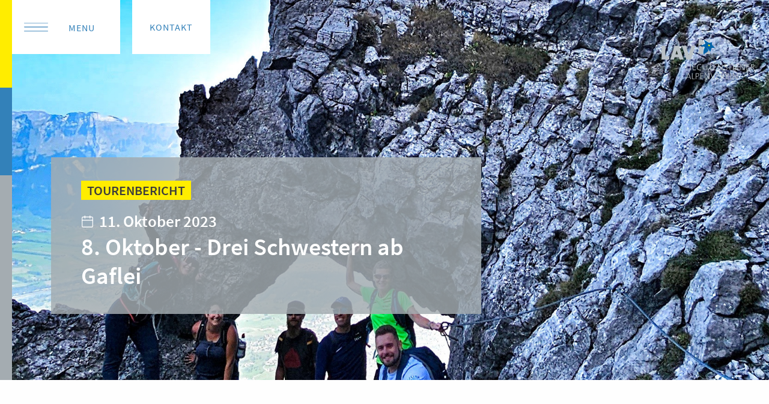

--- FILE ---
content_type: text/html; charset=UTF-8
request_url: https://www.alpenverein.li/news/8-oktober-drei-schwestern-ab-gaflei
body_size: 7010
content:
<!doctype html>
<html class="no-js" lang="de" dir="ltr">
<head>
    <meta charset="utf-8">
    <meta http-equiv="x-ua-compatible" content="ie=edge">
    <meta name="viewport" content="width=device-width, initial-scale=1.0, user-scalable=no">
    
<title>8. Oktober - Drei Schwestern ab Gaflei :: Alpenverein</title>

<meta http-equiv="content-type" content="text/html; charset=UTF-8"/>
<meta name="generator" content="concrete5"/>
<meta name="msapplication-TileImage" content="https://www.alpenverein.li/application/files/2916/7032/9397/ms-icon-144x144.png"/>
<link rel="shortcut icon" href="https://www.alpenverein.li/application/files/6816/7032/9362/favicon.ico" type="image/x-icon"/>
<link rel="icon" href="https://www.alpenverein.li/application/files/6816/7032/9362/favicon.ico" type="image/x-icon"/>
<link rel="apple-touch-icon" href="https://www.alpenverein.li/application/files/3516/7032/9391/apple-icon-114x114.png"/>
<link rel="canonical" href="https://www.alpenverein.li/news/8-oktober-drei-schwestern-ab-gaflei">
<script type="text/javascript">
    var CCM_DISPATCHER_FILENAME = "/index.php";
    var CCM_CID = 3303;
    var CCM_EDIT_MODE = false;
    var CCM_ARRANGE_MODE = false;
    var CCM_IMAGE_PATH = "/concrete/images";
    var CCM_TOOLS_PATH = "/index.php/tools/required";
    var CCM_APPLICATION_URL = "https://www.alpenverein.li";
    var CCM_REL = "";
    var CCM_ACTIVE_LOCALE = "de_CH";
</script>

<script type="text/javascript" src="/concrete/js/jquery.js?ccm_nocache=53bbd3ae9917494e17bbe263248dbea6e2fa4363"></script>
<link href="/application/files/cache/css/7ca9c96926a0183b00de838b61eb30e1fbdfc4c7.css?ccm_nocache=53bbd3ae9917494e17bbe263248dbea6e2fa4363" rel="stylesheet" type="text/css" media="all" data-source="/concrete/css/font-awesome.css?ccm_nocache=53bbd3ae9917494e17bbe263248dbea6e2fa4363 /concrete/css/jquery-magnific-popup.css?ccm_nocache=53bbd3ae9917494e17bbe263248dbea6e2fa4363 /application/css/animate.min.css?ccm_nocache=53bbd3ae9917494e17bbe263248dbea6e2fa4363 /application/js/slick-1.8.1/slick.css?ccm_nocache=53bbd3ae9917494e17bbe263248dbea6e2fa4363 /application/js/slick-1.8.1/slick-theme.css?ccm_nocache=53bbd3ae9917494e17bbe263248dbea6e2fa4363 /concrete/css/jquery-ui.css?ccm_nocache=53bbd3ae9917494e17bbe263248dbea6e2fa4363 /concrete/blocks/search/view.css?ccm_nocache=53bbd3ae9917494e17bbe263248dbea6e2fa4363 /concrete/blocks/social_links/view.css?ccm_nocache=53bbd3ae9917494e17bbe263248dbea6e2fa4363">
    <style type="text/css">.ccm-form h4 {
    font-size: 20px!important;
}
.quantity-wrapper {
    margin-top:15px!important;
    margin-bottom:35px!important;
    
}

.ccm-dashboard-express-form h3 {
    margin-top:15px!important;
    margin-bottom:35px!important;
}</style>
    <meta property ='og:title' content = '8. Oktober - Drei Schwestern ab Gaflei' /><meta property = 'og:type' content = 'website' /><meta property = 'og:url' content = 'https://www.alpenverein.li/news/8-oktober-drei-schwestern-ab-gaflei' /><meta property = 'og:description' content = '' /><meta name='twitter:card' content='summary_large_image' /><meta name='twitter:title' content='8. Oktober - Drei Schwestern ab Gaflei' /><meta name='twitter:description' content='' /><meta property='og:image' content='https://www.alpenverein.li/application/files/cache/thumbnails/cc8b6db967f7a3ea1d4422e4b33f1a55.jpg' /><meta name='twitter:image' content='https://www.alpenverein.li/application/files/cache/thumbnails/cc8b6db967f7a3ea1d4422e4b33f1a55.jpg' />
    <link rel="stylesheet" href="/application/files/cache/css/sw_default/swSkin.css?ts=1753678529" media="all">
</head>


<body class="mac-pc page-id-3303 page-name-8-oktober-drei-schwestern-ab-gaflei">

<div class="ccm-page ccm-page-id-3303 page-type-news-page-type page-template-default-newsdetail">


<div class="swReset">

    <div id="header-wrapper">
        <div id="header-wrapper-inner">
            <div class="row align-top expanded collapse">
                <div class="columns large-6 medium-6 small-6  header_menu_left">
                    <div class="menu_wrapper">
                        <div class="burger_wrapper" data-toggle="offCanvas">
                            <div class="burger_burger"></div>
                            <div class="burger_text">Menu</div>
                        </div><!--
                        --><div class="kontakt_wrapper">

                            

    <p><a href="/Kontakt">Kontakt</a></p>


                        </div>
                    </div>
                </div>
                <div class="columns large-6 medium-6 small-6 header_menu_right">
                    <div id="logo_wrapper">
                        

    <p><a href="/"><picture><!--[if IE 9]><video style='display: none;'><![endif]--><source srcset="https://www.alpenverein.li/application/files/1616/3914/6060/lav-logo-gross-rgb.svg" media="(min-width: 1200px)"><source srcset="https://www.alpenverein.li/application/files/1616/3914/6060/lav-logo-gross-rgb.svg" media="(min-width: 960px)"><source srcset="https://www.alpenverein.li/application/files/1616/3914/6060/lav-logo-gross-rgb.svg"><!--[if IE 9]></video><![endif]--><img src="https://www.alpenverein.li/application/files/1616/3914/6060/lav-logo-gross-rgb.svg" alt="lav-logo-gross-rgb.svg" height="150" width="212"></picture></a></p>

                    </div>
                </div>
            </div>
        </div>
    </div>
            <div id="fake-header-wrapper"></div>
            <div class="off-canvas-wrapper">
        <div class="off-canvas position-top" id="offCanvas" data-off-canvas data-transition="overlap">
            <div class="off-wrapper">
                <div class="off-wrapper-inside">
                <div class="close-button-menu" aria-label="Close menu"  data-close>
                    <div class="burger_burger"></div>
                   <span>Menu schliessen</span>
                </div>
                

    

<div class="hide-for-small-only">
    <div id="menu-wrapper">
        <ul id="main-navigation" class="dropdown menu align-left" data-dropdown-menu><li class="nav-first"><a href="https://www.alpenverein.li/" target="_self" class="nav-first noSub">Home</a></li><li class=""><a href="https://www.alpenverein.li/veranstaltungen-bergtouren/infos-zu-touren" target="_self" class=" hasSub">Veranstaltungen &amp; Bergtouren</a><ul class="menu"><li class="nav-first"><a href="https://www.alpenverein.li/veranstaltungen-bergtouren/infos-zu-touren" target="_self" class="nav-first noSub">Infos zu Touren</a></li><li class=""><a href="https://www.alpenverein.li/veranstaltungen-bergtouren/aktuelles-programm" target="_self" class=" noSub">Aktuelles Programm</a></li><li class="nav-last"><a href="https://www.alpenverein.li/veranstaltungen-bergtouren/tourenarchiv" target="_self" class="nav-last noSub">Tourenarchiv</a></li></ul></li><li class=""><a href="https://www.alpenverein.li/wandern-klettern/eis-und-kletterturm" target="_self" class=" hasSub">Wandern &amp; Klettern</a><ul class="menu"><li class="nav-first"><a href="https://www.alpenverein.li/wandern-klettern/eis-und-kletterturm" target="_self" class="nav-first noSub">Eis- und Kletterturm plus Gitzi Eisf&auml;lle</a></li><li class=""><a href="https://www.alpenverein.li/wandern-klettern/aktuelles-zur-kletterhalle" target="_self" class=" noSub">Aktuelles zur Kletterhalle</a></li><li class=""><a href="https://www.alpenverein.li/wandern-klettern/wanderwege" target="_self" class=" noSub">Wanderwege</a></li><li class="nav-last"><a href="https://www.alpenverein.li/wandern-klettern/berggipfel" target="_self" class="nav-last noSub">Liechtensteins Berggipfel</a></li></ul></li><li class=""><a href="https://www.alpenverein.li/huetten/gafadurahuette-1428m" target="_self" class=" hasSub">H&uuml;tten</a><ul class="menu"><li class="nav-first"><a href="https://www.alpenverein.li/huetten/gafadurahuette-1428m" target="_self" class="nav-first noSub">Gafadurah&uuml;tte, 1&#039;428m</a></li><li class="nav-last"><a href="https://www.alpenverein.li/huetten/pfaelzerhuette-2108m" target="_self" class="nav-last noSub">Pf&auml;lzerh&uuml;tte, 2&#039;108m</a></li></ul></li><li class=""><a href="https://www.alpenverein.li/eiskletterteam" target="_self" class=" noSub">Eiskletterteam</a></li><li class=""><a href="https://www.alpenverein.li/verein/Mitgliedschaft" target="_self" class=" hasSub">Verein</a><ul class="menu"><li class="nav-first"><a href="https://www.alpenverein.li/verein/Mitgliedschaft" target="_self" class="nav-first noSub">Mitgliedschaft</a></li><li class=""><a href="https://www.alpenverein.li/verein/publikationen" target="_self" class=" noSub">Publikationen</a></li><li class=""><a href="https://www.alpenverein.li/verein/ressorts" target="_self" class=" hasSub">Ressorts</a><ul class="menu"><li class="nav-first"><a href="https://www.alpenverein.li/verein/ressorts" target="_self" class="nav-first noSub">Der Alpenverein</a></li><li class=""><a href="https://www.alpenverein.li/verein/ressorts-1/bauten" target="_self" class=" noSub">Bauten</a></li><li class=""><a href="https://www.alpenverein.li/verein/ressorts-1/finanzen" target="_self" class=" noSub">Finanzen</a></li><li class=""><a href="https://www.alpenverein.li/verein/ressorts/natur-und-umwelt" target="_self" class=" noSub">Natur und Umwelt</a></li><li class=""><a href="https://www.alpenverein.li/verein/ressorts-1/nachwuchs-bergsport" target="_self" class=" hasSub">Nachwuchs Bergsport</a><ul class="menu"><li class="nav-first"><a href="https://www.alpenverein.li/verein/ressorts-1/nachwuchs-bergsport/jube-jugend-am-berg" target="_self" class="nav-first noSub">JuBe-Jugend am Berg</a></li><li class="nav-last"><a href="https://www.alpenverein.li/verein/ressorts-1/nachwuchs-bergsport/eisturm" target="_self" class="nav-last noSub">Eisturm</a></li></ul></li><li class=""><a href="https://www.alpenverein.li/verein/ressorts/alpin-bergsport" target="_self" class=" hasSub">Alpin Bergsport</a><ul class="menu"><li class="nav-first nav-last"><a href="https://www.alpenverein.li/verein/ressorts/alpin-bergsport/alpin-bergsport" target="_self" class="nav-first nav-last noSub">Alpin-Bergsport</a></li></ul></li><li class="nav-last"><a href="https://www.alpenverein.li/verein/ressorts-1/oeffentlichkeitsarbeit" target="_self" class="nav-last noSub">&Ouml;ffentlichkeitsarbeit</a></li></ul></li><li class=""><a href="https://www.alpenverein.li/verein/vereinsorgane" target="_self" class=" noSub">Vereinsorgane</a></li><li class=""><a href="https://www.alpenverein.li/verein/partnerorganisationen" target="_self" class=" noSub">Partnerorganisationen</a></li><li class=""><a href="/index.php?cID=160" target="_self" class=" noSub">Aktuelles</a></li><li class=""><a href="https://www.alpenverein.li/verein/shop" target="_self" class=" noSub">Shop</a></li><li class="nav-last"><a href="https://www.alpenverein.li/verein/fotogalerie" target="_self" class="nav-last noSub">Fotogalerie</a></li></ul></li><li class="nav-last"><a href="https://www.alpenverein.li/kontakt" target="_self" class="nav-last noSub">Kontakt</a></li></ul>    </div>
</div>



                

    
<div id="mobile_menu" class="show-for-small-only"><ul id="responsive-menu" class="vertical menu" data-accordion-menu><li class="nav-first"><a href="https://www.alpenverein.li/" target="_self" class="nav-first noSub">Home</a></li><li class=""><a href="https://www.alpenverein.li/veranstaltungen-bergtouren/infos-zu-touren" target="_self" class=" hasSub">Veranstaltungen &amp; Bergtouren</a><ul class="menu vertical"><li class="nav-first"><a href="https://www.alpenverein.li/veranstaltungen-bergtouren/infos-zu-touren" target="_self" class="nav-first noSub">Infos zu Touren</a></li><li class=""><a href="https://www.alpenverein.li/veranstaltungen-bergtouren/aktuelles-programm" target="_self" class=" noSub">Aktuelles Programm</a></li><li class="nav-last"><a href="https://www.alpenverein.li/veranstaltungen-bergtouren/tourenarchiv" target="_self" class="nav-last noSub">Tourenarchiv</a></li></ul></li><li class=""><a href="https://www.alpenverein.li/wandern-klettern/eis-und-kletterturm" target="_self" class=" hasSub">Wandern &amp; Klettern</a><ul class="menu vertical"><li class="nav-first"><a href="https://www.alpenverein.li/wandern-klettern/eis-und-kletterturm" target="_self" class="nav-first noSub">Eis- und Kletterturm plus Gitzi Eisf&auml;lle</a></li><li class=""><a href="https://www.alpenverein.li/wandern-klettern/aktuelles-zur-kletterhalle" target="_self" class=" noSub">Aktuelles zur Kletterhalle</a></li><li class=""><a href="https://www.alpenverein.li/wandern-klettern/wanderwege" target="_self" class=" noSub">Wanderwege</a></li><li class="nav-last"><a href="https://www.alpenverein.li/wandern-klettern/berggipfel" target="_self" class="nav-last noSub">Liechtensteins Berggipfel</a></li></ul></li><li class=""><a href="https://www.alpenverein.li/huetten/gafadurahuette-1428m" target="_self" class=" hasSub">H&uuml;tten</a><ul class="menu vertical"><li class="nav-first"><a href="https://www.alpenverein.li/huetten/gafadurahuette-1428m" target="_self" class="nav-first noSub">Gafadurah&uuml;tte, 1&#039;428m</a></li><li class="nav-last"><a href="https://www.alpenverein.li/huetten/pfaelzerhuette-2108m" target="_self" class="nav-last noSub">Pf&auml;lzerh&uuml;tte, 2&#039;108m</a></li></ul></li><li class=""><a href="https://www.alpenverein.li/eiskletterteam" target="_self" class=" noSub">Eiskletterteam</a></li><li class=""><a href="https://www.alpenverein.li/verein/Mitgliedschaft" target="_self" class=" hasSub">Verein</a><ul class="menu vertical"><li class="nav-first"><a href="https://www.alpenverein.li/verein/Mitgliedschaft" target="_self" class="nav-first noSub">Mitgliedschaft</a></li><li class=""><a href="https://www.alpenverein.li/verein/publikationen" target="_self" class=" noSub">Publikationen</a></li><li class=""><a href="https://www.alpenverein.li/verein/ressorts" target="_self" class=" hasSub">Ressorts</a><ul class="menu vertical"><li class="nav-first"><a href="https://www.alpenverein.li/verein/ressorts" target="_self" class="nav-first noSub">Der Alpenverein</a></li><li class=""><a href="https://www.alpenverein.li/verein/ressorts-1/bauten" target="_self" class=" noSub">Bauten</a></li><li class=""><a href="https://www.alpenverein.li/verein/ressorts-1/finanzen" target="_self" class=" noSub">Finanzen</a></li><li class=""><a href="https://www.alpenverein.li/verein/ressorts/natur-und-umwelt" target="_self" class=" noSub">Natur und Umwelt</a></li><li class=""><a href="https://www.alpenverein.li/verein/ressorts-1/nachwuchs-bergsport" target="_self" class=" hasSub">Nachwuchs Bergsport</a><ul class="menu vertical"><li class="nav-first"><a href="https://www.alpenverein.li/verein/ressorts-1/nachwuchs-bergsport/jube-jugend-am-berg" target="_self" class="nav-first noSub">JuBe-Jugend am Berg</a></li><li class="nav-last"><a href="https://www.alpenverein.li/verein/ressorts-1/nachwuchs-bergsport/eisturm" target="_self" class="nav-last noSub">Eisturm</a></li></ul></li><li class=""><a href="https://www.alpenverein.li/verein/ressorts/alpin-bergsport" target="_self" class=" hasSub">Alpin Bergsport</a><ul class="menu vertical"><li class="nav-first nav-last"><a href="https://www.alpenverein.li/verein/ressorts/alpin-bergsport/alpin-bergsport" target="_self" class="nav-first nav-last noSub">Alpin-Bergsport</a></li></ul></li><li class="nav-last"><a href="https://www.alpenverein.li/verein/ressorts-1/oeffentlichkeitsarbeit" target="_self" class="nav-last noSub">&Ouml;ffentlichkeitsarbeit</a></li></ul></li><li class=""><a href="https://www.alpenverein.li/verein/vereinsorgane" target="_self" class=" noSub">Vereinsorgane</a></li><li class=""><a href="https://www.alpenverein.li/verein/partnerorganisationen" target="_self" class=" noSub">Partnerorganisationen</a></li><li class=""><a href="/index.php?cID=160" target="_self" class=" noSub">Aktuelles</a></li><li class=""><a href="https://www.alpenverein.li/verein/shop" target="_self" class=" noSub">Shop</a></li><li class="nav-last"><a href="https://www.alpenverein.li/verein/fotogalerie" target="_self" class="nav-last noSub">Fotogalerie</a></li></ul></li><li class="nav-last"><a href="https://www.alpenverein.li/kontakt" target="_self" class="nav-last noSub">Kontakt</a></li></ul></div>
                <div class="footer_nav">
                    

        <form action="https://www.alpenverein.li/suchresultate" method="get" class="ccm-search-block-form"><input name="search_paths[]" type="hidden"
             value="" /><input name="query" type="text" value=""
         class="ccm-search-block-text" /> <input name="submit" type="submit" value="suchen"
              class="btn btn-default ccm-search-block-submit" />

</form>


    
<ul id="main-navigation-footer" class="vertical menu" data-accordion-menu><li class="nav-first"><a href="/verein/shop" target="_self" class="nav-first noSub">Shop</a></li><li class=""><a href="/verein/fotogalerie" target="_self" class=" noSub">Fotogalerie</a></li><li class=""><a href="https://www.alpenverein.li/footer/links" target="_self" class=" noSub">Links</a></li><li class=""><a href="https://www.alpenverein.li/datenschutz" target="_self" class=" noSub">Datenschutz</a></li><li class="nav-last"><a href="https://www.alpenverein.li/impressum" target="_self" class="nav-last noSub">Impressum</a></li></ul>


    
<div id="ccm-block-social-links1887" class="ccm-block-social-links">
    <ul class="list-inline">
                <li>
                <a target="_blank" rel="noopener noreferrer" href="https://www.facebook.com/alpenverein.li"
                    aria-label="Facebook"><i class="fa fa-facebook" aria-hidden="true" title="Facebook"></i></a>
            </li>
                    <li>
                <a target="_blank" rel="noopener noreferrer" href="https://www.instagram.com/alpenverein_li"
                    aria-label="Instagram"><i class="fa fa-instagram" aria-hidden="true" title="Instagram"></i></a>
            </li>
            </ul>
</div>

                </div>
                </div>
            </div>
        </div>
        <div class="off-canvas-content" data-off-canvas-content>
            <div class="all-except-footer"> <!-- this div is closed on footer element -->

                <!-- Header Image -->
                                <!-- End Header Image -->    <div id="header_image_wrapper">
        <div class="header_image_wrapper_inside">
            <div class="row expanded collapse">
                <div class="columns large-12 medium-12 small-12 col-slider-image">
                    <div class="header_image_item">
                                                    <div class="header_image" style="background-image: url(https://www.alpenverein.li/application/files/cache/thumbnails/46d52c18032559e6f06a8721840f51e2.jpg);background-position: center  bottom"></div>
                                                <div class="image-caption">
                            <div class="container">
                                <div class="image-content">
                                    <div class="categories">
                                        <h3><mark>Tourenbericht</mark></h3>                                    </div>
                                    <div class="sw-date">
                                        11. Oktober 2023                                    </div>
                                    <h2>8. Oktober - Drei Schwestern ab Gaflei</h2>
                                </div>
                            </div>
                        </div>
                    </div>
                </div>
            </div>
        </div>
    </div>
    <div id="main-wrapper" class="news_detail">

        <div class="sw-wrapper sw-detail-wrapper sw-entity-news-detail">
            <div class="row align-justify">
                <div class="xlarge-7 large-12 medium-12 small-12 columns col_content_left">
                    <div class="sw-description">
                        <p class="MsoNormal"><span style="font-family:&quot;Arial&quot;,sans-serif;mso-fareast-font-family:&quot;Times New Roman&quot;;color:black">Um 8.15 Uhr trafen sich 6 top motivierte Wanderer in Gaflei, um die aussichtsreiche Wanderung &uuml;ber den F&uuml;rstensteig zu den Drei Schwestern zu bew&auml;ltigen. Die Bedingungen waren perfekt und so starteten wir planm&auml;ssig in Richtung F&uuml;rstensteig. Dieser l&auml;sst tief ins Rheintal blicken und ist jedes Mal ein Highlight. Den h&ouml;chsten Punkt der Wanderung, den Kuhgrat, erreichten wir gut gelaunt und genossen den Gipfel und die Aussicht. Der n&auml;chste auf dem Plan ist der Garsellikopf. Immer wieder fordernd, da der Aufstieg zwar kurz aber steil ist. Der &quot;Hoi&quot;-Felsen k&uuml;ndigt dann den Gipfel an und wir sind alle happy. Nach einem Fotostopp nahmen wir den letzten Gipfel in Angriff- Auf zum Hauptgipfel der Drei Schwestern. Dort verbrachten wir unsere Mittagsrast und tauschten sch&ouml;ne Gespr&auml;che aus. Runter zur Gafadurah&uuml;tte ging es dann wie von alleine, hier erwartete uns sogar live Musik zum Saisonfinale. Nach einer kleinen St&auml;rkung stiegen wir ab nach Planken wo wir uns bequem mit dem 14.42 Uhr Bus zur&uuml;ck ins Tal bringen liessen. Durch und durch ein perfekter Wandertag.<o:p></o:p></span></p>

<p class="MsoNormal"><span style="font-family:&quot;Arial&quot;,sans-serif;mso-fareast-font-family:&quot;Times New Roman&quot;;color:black">Vielen Dank an alle Teilnehmer f&uuml;r den sch&ouml;nen Wandertag.<o:p></o:p></span></p>

<p class="MsoNormal"><span style="font-family:&quot;Arial&quot;,sans-serif;mso-fareast-font-family:&quot;Times New Roman&quot;;color:black"><o:p>&nbsp;</o:p></span></p>

<p class="MsoNormal"><span style="font-family:&quot;Arial&quot;,sans-serif;mso-fareast-font-family:&quot;Times New Roman&quot;;color:black">Katharina Link<o:p></o:p></span></p>

<p class="MsoNormal"><span style="font-family:&quot;Arial&quot;,sans-serif"><o:p>&nbsp;</o:p></span></p>
                        <div class="sw-extra-description">
                                                    </div>
                    </div>

                </div>


                <div class="xlarge-5 large-6 medium-6 small-12 columns col_content_right hasImage">
                    <div class="right_wrapper">
                                            <div class="sw-image">
                            <a href="https://www.alpenverein.li/application/files/cache/thumbnails/5139cdf7c7fa92ae2e329adfc193fecd.jpg" data-lightbox>
                                <img data-src="/application/files/thumbnails/touren_thumbnail/3016/9700/4692/20231008_Drei_Schwestern_ab_Gaflei_KLink_01.jpg" src="/application/files/thumbnails/touren_thumbnail/3016/9700/4692/20231008_Drei_Schwestern_ab_Gaflei_KLink_01.jpg" alt=""/>
                            </a>
                        </div>
                                        <div class="info_box">
                        <div class="news_social_icons_wrapper">
                            <h4>Teilen:</h4>
                            <div class="social_icons">
                                <a href="#MAIL:&#105;&#110;&#102;&#111;&#40;&#97;&#116;&#41;&#97;&#108;&#112;&#101;&#110;&#118;&#101;&#114;&#101;&#105;&#110;&#46;&#108;&#105;" class="obfuscated-link news_social_icon news_email"></a><!--
                            --><a class="news_social_icon news_facebook" target="_blank" href="https://facebook.com/sharer/sharer.php?u=https%3A%2F%2Fwww.alpenverein.li%2Fnews%2F8-oktober-drei-schwestern-ab-gaflei"></a><!--
                            --><a class="news_social_icon news_whatsup" target="_blank" href="https://api.whatsapp.com/send?text=https%3A%2F%2Fwww.alpenverein.li%2Fnews%2F8-oktober-drei-schwestern-ab-gaflei" data-action="share/whatsapp/share"></a><!--
                            --><a class="news_social_icon news_twitter" target="_blank" href="https://twitter.com/intent/tweet?url=https%3A%2F%2Fwww.alpenverein.li%2Fnews%2F8-oktober-drei-schwestern-ab-gaflei"></a>
                            </div>
                        </div>
                        <div class="eck_daten">
                            <h3>Eckdaten:</h3>
                            <div class="eckdaten_items">
                                                                    <div class="eckdaten_item aufstieg_item">
                                        <div class="eckdaten_item_title">Veröffentlicht am</div>
                                        <div class="eckdaten_item_item">11. Oktober 2023</div>
                                    </div>
                                                                                            </div>
                        </div>
                    </div>
                    </div>
                </div>


            </div>


        </div>

                    <div class="sw-wrapper-gallery">
                <div class="row">
                    <div class="columns large-12 medium-12 small-12">
                        <h2>8. Oktober - Drei Schwestern ab Gaflei, 11. Oktober 2023</h2>
                    </div>
                </div>
                <div class="gallery_frame">
                    <div class="row large-up-4 medium-up-3 small-up-2 row_gallery_newsdetail">

                                                    <div class="column item">
                                <a data-lightbox href="https://www.alpenverein.li/application/files/cache/thumbnails/8271261c91148e16c0392ca51685436a.jpg">
                                    <div class="item_image_wrapper">
                                        <div class="item_image" style="background: url(https://www.alpenverein.li/application/files/cache/thumbnails/437539fde6c037a9329a101426daa18c.jpg) no-repeat center center"></div>
                                    </div>
                                </a>
                            </div>
                                                        <div class="column item">
                                <a data-lightbox href="https://www.alpenverein.li/application/files/cache/thumbnails/cf488cb06759d8115e88227131c288ba.png">
                                    <div class="item_image_wrapper">
                                        <div class="item_image" style="background: url(https://www.alpenverein.li/application/files/cache/thumbnails/06de469100e5d696adf2b93d9a64ad7b.png) no-repeat center center"></div>
                                    </div>
                                </a>
                            </div>
                                                        <div class="column item">
                                <a data-lightbox href="https://www.alpenverein.li/application/files/cache/thumbnails/a05e2467ff38dc09eecec4a6986e3a6c.png">
                                    <div class="item_image_wrapper">
                                        <div class="item_image" style="background: url(https://www.alpenverein.li/application/files/cache/thumbnails/1454d4309ddafc8b8c494c438def9048.png) no-repeat center center"></div>
                                    </div>
                                </a>
                            </div>
                                                        <div class="column item">
                                <a data-lightbox href="https://www.alpenverein.li/application/files/cache/thumbnails/c2a69e53f32f772c37c457ee931946f7.jpg">
                                    <div class="item_image_wrapper">
                                        <div class="item_image" style="background: url(https://www.alpenverein.li/application/files/cache/thumbnails/bc40f4ccfcb79083e012d3f12558b2cc.jpg) no-repeat center center"></div>
                                    </div>
                                </a>
                            </div>
                                                </div>
                </div>
            </div>
        
        <div class="sw-extra-container-top">
                    </div>


                    <div class="flashback_event_wrapper_news">
                <div class="sw-heading">
                    <h2 class="page-title-blue"><span>Veranstaltungen und Bergtouren</span></h2>
                </div>

                    <div class="sw-list-bergtouren row xlarge-up-3 large-up-2 medium-up-2 small-up-1">
        

            <div class="column">
                <a href="https://www.alpenverein.li/events/drei-schwestern-ab-gaflei-1">

                        <div class="sw-image-wrapper">
                            <div class="sw-image">
                                                                    
                                    <img data-src="/application/files/thumbnails/touren_thumbnail/9416/2723/2155/Drei_Schwestern_-_Felsenfenster_0.jpg" src="/application/files/thumbnails/touren_thumbnail/9416/2723/2155/Drei_Schwestern_-_Felsenfenster_0.jpg" alt=""/>
                                                            </div>
                        </div>

                    <div class="info_box">
                        <div class="group_info_top">
                            <div class="sw-date">
                                                            08. Oktober 2023                                                    </div>
                            <div class="categories">
                                <h3><mark>Alpin</mark></h3>                                                                    (T4)
                                                            </div>
                        </div>
                        <div class="sw-title-wrapper">

                            <h2>Drei Schwestern ab Gaflei</h2>
                                                            <div class="description">
                                    mit Katharina Link                                </div>
                                                    </div>
                    </div>
                </a>
            </div>


            </div>            </div>
                        <div class="sw-extra-container-bottom">
                    </div>
    </div>

</div> <!--this is the enclosure of .all-except-footer div in header element-->
<div id="footer-wrapper">
    <div class="row align-justify align-top collapse">

                <div class="columns xxlarge-8 xlarge-8 large-12 medium-12 small-12 end col_footer_text">
            <div class="row">
                                    <div class="large-4 medium-4 small-12 columns">
                        

    <h3>LAV Sekretariat</h3>

<p>Liechtensteiner Alpenverein<br />
Aeulestrasse 72 | 9490 Vaduz<br />
F&uuml;rstentum Liechtenstein</p>

<p><a href="tel:004232329812">+423 232 98 12</a><br />
<a class="obfuscated-link" href="#MAIL:&#105;&#110;&#102;&#111;&#40;&#97;&#116;&#41;&#97;&#108;&#112;&#101;&#110;&#118;&#101;&#114;&#101;&#105;&#110;&#46;&#108;&#105;"><span class="obfuscated-link-text">&#105;&#110;&#102;&#111;&#40;&#97;&#116;&#41;&#97;&#108;&#112;&#101;&#110;&#118;&#101;&#114;&#101;&#105;&#110;&#46;&#108;&#105;</span></a></p>

<p>Kontoverbindung:<br />
Liechteinische Landesbank, Vaduz<br />
IBAN: LI63 0880 0000 0203 3540 2<br />
Liechtensteiner Alpenverein, Vaduz</p>



    <h3>&Ouml;ffnungszeiten B&uuml;ro<br />
Liechtensteiner Alpenverein</h3>

<p>Montag &ndash; Freitag<br />
8.30 &ndash; 11.30 Uhr</p>

<p>Samstag, Sonntag<br />
sowie an Feiertagen geschlossen.</p>

                    </div>
                                                                    <div class="large-4 medium-4 small-12 columns">
                        

    <h3>Bergh&uuml;tten</h3>

<p><span class="text-shadow"><a href="https://www.alpenverein.li/huetten/gafadurahuette-1428m"><strong>Gafadurah&uuml;tte</strong></a></span><br />
Silke und Thomas Tschiggfrei<br />
&nbsp;<a href="tel:+423 787 14 28">+423 787 14 28</a>&nbsp;<br />
<a class="obfuscated-link" href="#MAIL:&#103;&#97;&#102;&#97;&#100;&#117;&#114;&#97;&#104;&#117;&#101;&#116;&#116;&#101;&#40;&#97;&#116;&#41;&#97;&#108;&#112;&#101;&#110;&#118;&#101;&#114;&#101;&#105;&#110;&#46;&#108;&#105;"><span class="obfuscated-link-text">&#103;&#97;&#102;&#97;&#100;&#117;&#114;&#97;&#104;&#117;&#101;&#116;&#116;&#101;&#40;&#97;&#116;&#41;&#97;&#108;&#112;&#101;&#110;&#118;&#101;&#114;&#101;&#105;&#110;&#46;&#108;&#105;</span></a></p>

<p><strong><span class="text-shadow"><a class="h1" href="https://www.alpenverein.li/huetten/pfaelzerhuette-2108m">Pf&auml;lzerh&uuml;tte</a></span></strong><br />
Stefanie Ritter, P&auml;chterin<br />
<a href="tel:+423 263 36 79">&nbsp;+423 263 36 79</a> w&auml;hrend der Saison<br />
<a class="obfuscated-link" href="#MAIL:&#112;&#102;&#97;&#101;&#108;&#122;&#101;&#114;&#104;&#117;&#101;&#116;&#116;&#101;&#40;&#97;&#116;&#41;&#97;&#108;&#112;&#101;&#110;&#118;&#101;&#114;&#101;&#105;&#110;&#46;&#108;&#105;"><span class="obfuscated-link-text">&#112;&#102;&#97;&#101;&#108;&#122;&#101;&#114;&#104;&#117;&#101;&#116;&#116;&#101;&#40;&#97;&#116;&#41;&#97;&#108;&#112;&#101;&#110;&#118;&#101;&#114;&#101;&#105;&#110;&#46;&#108;&#105;</span></a>&nbsp;</p>



    <a href="https://www.kulturlegi.ch/" target="_blank" rel="noopener noreferrer"><img src="/application/files/6917/1498/5161/logo_kule.svg" alt="" width="160" class="ccm-svg ccm-image-block img-responsive bID-1979"></a>
                    </div>
                            </div>
            <div class="row align-bottom">
                                    <div class="medium-4 small-12 columns col_footer_footer_1">
                        

    
<div id="ccm-block-social-links1884" class="ccm-block-social-links">
    <ul class="list-inline">
                <li>
                <a target="_blank" rel="noopener noreferrer" href="https://www.facebook.com/alpenverein.li"
                    aria-label="Facebook"><i class="fa fa-facebook" aria-hidden="true" title="Facebook"></i></a>
            </li>
                    <li>
                <a target="_blank" rel="noopener noreferrer" href="https://www.instagram.com/alpenverein_li"
                    aria-label="Instagram"><i class="fa fa-instagram" aria-hidden="true" title="Instagram"></i></a>
            </li>
            </ul>
</div>

                    </div>
                                                    <div class="medium-4 small-12 columns end col_footer_footer_2">
                        

    <p><a href="/Footer/Impressum">Impressum</a> | <a href="/Footer/Datenschutz">Datenschutz</a></p>

                    </div>
                            </div>
        </div>
        <div class="columns xxlarge-4 xlarge-4 large-12 medium-12 small-12 col_googlemaps_wrapper">
            <div class="row collapse">
                                    <div class="large-12 medium-12 small-12 columns col_googlemaps">
                        

    <a href="https://www.alpenverein.li/kontakt" ><img src="/application/files/5116/2823/4806/LAV_Kroki_def_neu.svg" alt="" width="500" height="500" class="ccm-svg ccm-image-block img-responsive bID-1841"></a>
                    </div>
                            </div>
        </div>
</div>
</div>
<div id="scroll-to-top" class="scroll-to-top-js">
</div>

</div>
</div>


</div>
</div>

<script type="text/javascript">
	var _paq = _paq || [];
	_paq.push(['trackPageView']);
	_paq.push(['enableLinkTracking']);
	(function () {
		var u = (("https:" == document.location.protocol) ? "https" : "http") + "://analytics.sitewalk.com/";
		_paq.push(['setTrackerUrl', u + 'piwik.php']);
		_paq.push(['setSiteId', 47]);
		var d = document, g = d.createElement('script'), s = d.getElementsByTagName('script')[0]; g.type = 'text/javascript';
		g.defer = true; g.async = true; g.src = u + 'piwik.js'; s.parentNode.insertBefore(g, s);
	})();
</script>
<noscript>
	<p>
		<img src="http://analytics.sitewalk.com/piwik.php?idsite=47" style="border: 0;" alt="" />
	</p>
</noscript><script type="text/javascript" src="/application/files/cache/js/92981dd23fdd1cffe0e4760525027a6f9aa1c43e.js?ccm_nocache=53bbd3ae9917494e17bbe263248dbea6e2fa4363" data-source="/packages/automatic_email_obfuscator/js/email_deobfuscator_html.js?ccm_nocache=9ff4120c2315a5db674958e00529bc95c08b0e76 /concrete/js/jquery-magnific-popup.js?ccm_nocache=53bbd3ae9917494e17bbe263248dbea6e2fa4363 /concrete/js/lightbox.js?ccm_nocache=53bbd3ae9917494e17bbe263248dbea6e2fa4363 /application/js/jquery.waypoints.min.js?ccm_nocache=53bbd3ae9917494e17bbe263248dbea6e2fa4363 /application/js/foundation.min.js?ccm_nocache=53bbd3ae9917494e17bbe263248dbea6e2fa4363 /application/js/slick-1.8.1/slick.js?ccm_nocache=53bbd3ae9917494e17bbe263248dbea6e2fa4363 /application/js/jQuery.loadScroll.js?ccm_nocache=53bbd3ae9917494e17bbe263248dbea6e2fa4363 /application/js/masonry.pkgd.min.js?ccm_nocache=53bbd3ae9917494e17bbe263248dbea6e2fa4363 /application/js/shuffle/shuffle.min.js?ccm_nocache=53bbd3ae9917494e17bbe263248dbea6e2fa4363"></script>
<script type="text/javascript" src="/concrete/js/jquery-ui.js?ccm_nocache=53bbd3ae9917494e17bbe263248dbea6e2fa4363"></script>
<script type="text/javascript" src="/application/files/cache/js/7a1f16ddc0ddcd3227c955261f694f25fa9d6d04.js?ccm_nocache=53bbd3ae9917494e17bbe263248dbea6e2fa4363" data-source="/ccm/assets/localization/jquery/ui/js /concrete/blocks/image/view.js?ccm_nocache=53bbd3ae9917494e17bbe263248dbea6e2fa4363"></script>
<script src="/application/themes/sw_default/js/app.js"></script>
<script async src="/application/themes/sw_default/js/Hyphenator.js" type="text/javascript"></script>



</body>
</html>


--- FILE ---
content_type: text/css; charset=utf-8
request_url: https://www.alpenverein.li/application/files/cache/css/sw_default/swSkin.css?ts=1753678529
body_size: 31641
content:
@font-face{font-family:'Source Sans Pro';font-style:normal;font-weight:300;src:url("/application/themes/sw_default/css/fonts/SourceSansPro/SourceSansPro-Light.ttf") format('truetype')}@font-face{font-family:'Source Sans Pro';font-style:italic;font-weight:300;src:url("/application/themes/sw_default/css/fonts/SourceSansPro/SourceSansPro-LightItalic.ttf") format('truetype')}@font-face{font-family:'Source Sans Pro';font-style:normal;font-weight:400;src:url("/application/themes/sw_default/css/fonts/SourceSansPro/SourceSansPro-Regular.ttf") format('truetype')}@font-face{font-family:'Source Sans Pro';font-style:italic;font-weight:400;src:url("/application/themes/sw_default/css/fonts/SourceSansPro/SourceSansPro-Italic.ttf") format('truetype')}@font-face{font-family:'Source Sans Pro';font-style:normal;font-weight:600;src:url("/application/themes/sw_default/css/fonts/SourceSansPro/SourceSansPro-SemiBold.ttf") format('truetype')}@font-face{font-family:'Source Sans Pro';font-style:italic;font-weight:600;src:url("/application/themes/sw_default/css/fonts/SourceSansPro/SourceSansPro-SemiBoldItalic.ttf") format('truetype')}@font-face{font-family:'Source Sans Pro';font-style:normal;font-weight:700;src:url("/application/themes/sw_default/css/fonts/SourceSansPro/SourceSansPro-Bold.ttf") format('truetype')}@font-face{font-family:'Source Sans Pro';font-style:italic;font-weight:700;src:url("/application/themes/sw_default/css/fonts/SourceSansPro/SourceSansPro-BoldItalic.ttf") format('truetype')}@font-face{font-family:'Source Sans Pro';font-style:normal;font-weight:900;src:url("/application/themes/sw_default/css/fonts/SourceSansPro/SourceSansPro-Black.ttf") format('truetype')}@font-face{font-family:'Source Sans Pro';font-style:italic;font-weight:900;src:url("/application/themes/sw_default/css/fonts/SourceSansPro/SourceSansPro-BlackItalic.ttf") format('truetype')}@charset "UTF-8";/*! normalize-scss | MIT/GPLv2 License | bit.ly/normalize-scss */html{font-family:sans-serif;line-height:1.15;-ms-text-size-adjust:100%;-webkit-text-size-adjust:100%}body{margin:0}article,aside,footer,header,nav,section{display:block}h1{font-size:2em;margin:.67em 0}figcaption,figure{display:block}figure{margin:1em 40px}hr{box-sizing:content-box;height:0;overflow:visible}main{display:block}pre{font-family:monospace,monospace;font-size:1em}a{background-color:transparent;-webkit-text-decoration-skip:objects}a:active,a:hover{outline-width:0}abbr[title]{border-bottom:none;text-decoration:underline;text-decoration:underline dotted}b,strong{font-weight:inherit}b,strong{font-weight:bolder}code,kbd,samp{font-family:monospace,monospace;font-size:1em}dfn{font-style:italic}mark{background-color:#ff0;color:#000}small{font-size:80%}sub,sup{font-size:75%;line-height:0;position:relative;vertical-align:baseline}sub{bottom:-0.25em}sup{top:-0.5em}audio,video{display:inline-block}audio:not([controls]){display:none;height:0}img{border-style:none}svg:not(:root){overflow:hidden}button,input,optgroup,select,textarea{font-family:sans-serif;font-size:100%;line-height:1.15;margin:0}button{overflow:visible}button,select{text-transform:none}button,html [type="button"],[type="reset"],[type="submit"]{-webkit-appearance:button}button::-moz-focus-inner,[type="button"]::-moz-focus-inner,[type="reset"]::-moz-focus-inner,[type="submit"]::-moz-focus-inner{border-style:none;padding:0}button:-moz-focusring,[type="button"]:-moz-focusring,[type="reset"]:-moz-focusring,[type="submit"]:-moz-focusring{outline:1px dotted ButtonText}input{overflow:visible}[type="checkbox"],[type="radio"]{box-sizing:border-box;padding:0}[type="number"]::-webkit-inner-spin-button,[type="number"]::-webkit-outer-spin-button{height:auto}[type="search"]{-webkit-appearance:textfield;outline-offset:-2px}[type="search"]::-webkit-search-cancel-button,[type="search"]::-webkit-search-decoration{-webkit-appearance:none}::-webkit-file-upload-button{-webkit-appearance:button;font:inherit}fieldset{border:1px solid #c0c0c0;margin:0 2px;padding:.35em .625em .75em}legend{box-sizing:border-box;display:table;max-width:100%;padding:0;color:inherit;white-space:normal}progress{display:inline-block;vertical-align:baseline}textarea{overflow:auto}details{display:block}summary{display:list-item}menu{display:block}canvas{display:inline-block}template{display:none}[hidden]{display:none}.foundation-mq{font-family:"small=0&medium=840px&large=1024px&xlarge=1340px&xxlarge=1440px"}html{box-sizing:border-box;font-size:100%}*,*::before,*::after{box-sizing:inherit}body{margin:0;padding:0;background:#fefefe;font-family:"Helvetica Neue",Helvetica,Roboto,Arial,sans-serif;font-weight:normal;line-height:1.5;color:#0a0a0a;-webkit-font-smoothing:antialiased;-moz-osx-font-smoothing:grayscale}img{display:inline-block;vertical-align:middle;max-width:100%;height:auto;-ms-interpolation-mode:bicubic}textarea{height:auto;min-height:50px;border-radius:3px}select{width:100%;border-radius:3px}.map_canvas img,.map_canvas embed,.map_canvas object,.mqa-display img,.mqa-display embed,.mqa-display object{max-width:none !important}button{padding:0;-webkit-appearance:none;-moz-appearance:none;appearance:none;border:0;border-radius:3px;background:transparent;line-height:1}[data-whatinput='mouse'] button{outline:0}.is-visible{display:block !important}.is-hidden{display:none !important}div,dl,dt,dd,ul,ol,li,h1,h2,h3,h4,h5,h6,pre,form,p,blockquote,th,td{margin:0;padding:0}p{margin-bottom:1rem;font-size:inherit;line-height:1.6;text-rendering:optimizeLegibility}em,i{font-style:italic;line-height:inherit}strong,b{font-weight:bold;line-height:inherit}small{font-size:80%;line-height:inherit}h1,h2,h3,h4,h5,h6{font-family:"Helvetica Neue",Helvetica,Roboto,Arial,sans-serif;font-style:normal;font-weight:normal;color:inherit;text-rendering:optimizeLegibility}h1 small,h2 small,h3 small,h4 small,h5 small,h6 small{line-height:0;color:#cacaca}h1{font-size:1.5rem;line-height:1.4;margin-top:0;margin-bottom:0.5rem}h2{font-size:1.25rem;line-height:1.4;margin-top:0;margin-bottom:0.5rem}h3{font-size:1.1875rem;line-height:1.4;margin-top:0;margin-bottom:0.5rem}h4{font-size:1.125rem;line-height:1.4;margin-top:0;margin-bottom:0.5rem}h5{font-size:1.0625rem;line-height:1.4;margin-top:0;margin-bottom:0.5rem}h6{font-size:1rem;line-height:1.4;margin-top:0;margin-bottom:0.5rem}@media print,screen and (min-width:840px){h1{font-size:3rem}h2{font-size:2.5rem}h3{font-size:1.9375rem}h4{font-size:1.5625rem}h5{font-size:1.25rem}h6{font-size:1rem}}a{line-height:inherit;color:#ff6a00;text-decoration:none;cursor:pointer}a:hover,a:focus{color:#c50}a img{border:0}hr{clear:both;max-width:1820px;height:0;margin:1.25rem auto;border-top:0;border-right:0;border-bottom:1px solid #cacaca;border-left:0}ul,ol,dl{margin-bottom:1rem;list-style-position:outside;line-height:1.6}li{font-size:inherit}ul{margin-left:1.25rem;list-style-type:disc}ol{margin-left:1.25rem}ul ul,ol ul,ul ol,ol ol{margin-left:1.25rem;margin-bottom:0}dl{margin-bottom:1rem}dl dt{margin-bottom:0.3rem;font-weight:bold}blockquote{margin:0 0 1rem;padding:.5625rem 1.25rem 0 1.1875rem;border-left:1px solid #cacaca}blockquote,blockquote p{line-height:1.6;color:#8a8a8a}cite{display:block;font-size:0.8125rem;color:#8a8a8a}cite:before{content:"— "}abbr{border-bottom:1px dotted #0a0a0a;color:#0a0a0a;cursor:help}figure{margin:0}code{padding:.125rem .3125rem .0625rem;border:1px solid #cacaca;background-color:#e6e6e6;font-family:Consolas,"Liberation Mono",Courier,monospace;font-weight:normal;color:#0a0a0a}kbd{margin:0;padding:.125rem .25rem 0;background-color:#e6e6e6;font-family:Consolas,"Liberation Mono",Courier,monospace;color:#0a0a0a;border-radius:3px}.subheader{margin-top:0.2rem;margin-bottom:0.5rem;font-weight:normal;line-height:1.4;color:#8a8a8a}.lead{font-size:125%;line-height:1.6}.stat{font-size:2.5rem;line-height:1}p+.stat{margin-top:-1rem}.no-bullet{margin-left:0;list-style:none}.text-left{text-align:left}.text-right{text-align:right}.text-center{text-align:center}.text-justify{text-align:justify}@media print,screen and (min-width:840px){.medium-text-left{text-align:left}.medium-text-right{text-align:right}.medium-text-center{text-align:center}.medium-text-justify{text-align:justify}}@media print,screen and (min-width:1024px){.large-text-left{text-align:left}.large-text-right{text-align:right}.large-text-center{text-align:center}.large-text-justify{text-align:justify}}.show-for-print{display:none !important}@media print{*{background:transparent !important;box-shadow:none !important;color:black !important;text-shadow:none !important}.show-for-print{display:block !important}.hide-for-print{display:none !important}table.show-for-print{display:table !important}thead.show-for-print{display:table-header-group !important}tbody.show-for-print{display:table-row-group !important}tr.show-for-print{display:table-row !important}td.show-for-print{display:table-cell !important}th.show-for-print{display:table-cell !important}a,a:visited{text-decoration:underline}a[href]:after{content:" (" attr(href) ")"}.ir a:after,a[href^='javascript:']:after,a[href^='#']:after{content:''}abbr[title]:after{content:" (" attr(title) ")"}pre,blockquote{border:1px solid #8a8a8a;page-break-inside:avoid}thead{display:table-header-group}tr,img{page-break-inside:avoid}img{max-width:100% !important}@page{margin:0.5cm}p,h2,h3{orphans:3;widows:3}h2,h3{page-break-after:avoid}}[type='text'],[type='password'],[type='date'],[type='datetime'],[type='datetime-local'],[type='month'],[type='week'],[type='email'],[type='number'],[type='search'],[type='tel'],[type='time'],[type='url'],[type='color'],textarea{display:block;box-sizing:border-box;width:100%;height:2.4375rem;margin:0 0 1rem;padding:0.5rem;border:1px solid #cacaca;border-radius:3px;background-color:#fefefe;box-shadow:inset 0 1px 2px rgba(10,10,10,0.1);font-family:inherit;font-size:1rem;font-weight:normal;color:#0a0a0a;transition:box-shadow .5s,border-color .25s ease-in-out;-webkit-appearance:none;-moz-appearance:none;appearance:none}[type='text']:focus,[type='password']:focus,[type='date']:focus,[type='datetime']:focus,[type='datetime-local']:focus,[type='month']:focus,[type='week']:focus,[type='email']:focus,[type='number']:focus,[type='search']:focus,[type='tel']:focus,[type='time']:focus,[type='url']:focus,[type='color']:focus,textarea:focus{outline:none;border:1px solid #8a8a8a;background-color:#fefefe;box-shadow:0 0 5px #cacaca;transition:box-shadow .5s,border-color .25s ease-in-out}textarea{max-width:100%}textarea[rows]{height:auto}input::-webkit-input-placeholder,textarea::-webkit-input-placeholder{color:#cacaca}input::-moz-placeholder,textarea::-moz-placeholder{color:#cacaca}input:-ms-input-placeholder,textarea:-ms-input-placeholder{color:#cacaca}input::placeholder,textarea::placeholder{color:#cacaca}input:disabled,input[readonly],textarea:disabled,textarea[readonly]{background-color:#e6e6e6;cursor:not-allowed}[type='submit'],[type='button']{-webkit-appearance:none;-moz-appearance:none;appearance:none;border-radius:3px}input[type='search']{box-sizing:border-box}[type='file'],[type='checkbox'],[type='radio']{margin:0 0 1rem}[type='checkbox']+label,[type='radio']+label{display:inline-block;vertical-align:baseline;margin-left:0.5rem;margin-right:1rem;margin-bottom:0}[type='checkbox']+label[for],[type='radio']+label[for]{cursor:pointer}label>[type='checkbox'],label>[type='radio']{margin-right:0.5rem}[type='file']{width:100%}label{display:block;margin:0;font-size:0.875rem;font-weight:normal;line-height:1.8;color:#0a0a0a}label.middle{margin:0 0 1rem;padding:.5625rem 0}.help-text{margin-top:-0.5rem;font-size:0.8125rem;font-style:italic;color:#0a0a0a}.input-group{display:-ms-flexbox;display:flex;width:100%;margin-bottom:1rem;-ms-flex-align:stretch;align-items:stretch}.input-group>:first-child{border-radius:3px 0 0 3px}.input-group>:last-child>*{border-radius:0 3px 3px 0}.input-group-label,.input-group-field,.input-group-button,.input-group-button a,.input-group-button input,.input-group-button button,.input-group-button label{margin:0;white-space:nowrap}.input-group-label{padding:0 1rem;border:1px solid #cacaca;background:#e6e6e6;color:#0a0a0a;text-align:center;white-space:nowrap;display:-ms-flexbox;display:flex;-ms-flex:0 0 auto;flex:0 0 auto;-ms-flex-align:center;align-items:center}.input-group-label:first-child{border-right:0}.input-group-label:last-child{border-left:0}.input-group-field{border-radius:0;-ms-flex:1 1 0px;flex:1 1 0px;height:auto;min-width:0}.input-group-button{padding-top:0;padding-bottom:0;text-align:center;-ms-flex:0 0 auto;flex:0 0 auto}.input-group-button a,.input-group-button input,.input-group-button button,.input-group-button label{height:2.5rem;padding-top:0;padding-bottom:0;font-size:1rem}fieldset{margin:0;padding:0;border:0}legend{max-width:100%;margin-bottom:0.5rem}.fieldset{margin:1.125rem 0;padding:1.25rem;border:1px solid #cacaca}.fieldset legend{margin:0;margin-left:-0.1875rem;padding:0 .1875rem;background:#fefefe}select{height:2.4375rem;margin:0 0 1rem;padding:0.5rem;-webkit-appearance:none;-moz-appearance:none;appearance:none;border:1px solid #cacaca;border-radius:3px;background-color:#fefefe;font-family:inherit;font-size:1rem;line-height:normal;color:#0a0a0a;background-image:url("data:image/svg+xml;utf8,<svg xmlns='http://www.w3.org/2000/svg' version='1.1' width='32' height='24' viewBox='0 0 32 24'><polygon points='0,0 32,0 16,24' style='fill: rgb%28138, 138, 138%29'></polygon></svg>");background-origin:content-box;background-position:right -1rem center;background-repeat:no-repeat;background-size:9px 6px;padding-right:1.5rem;transition:box-shadow .5s,border-color .25s ease-in-out}@media screen and (min-width:0){select{background-image:url("[data-uri]")}}select:focus{outline:none;border:1px solid #8a8a8a;background-color:#fefefe;box-shadow:0 0 5px #cacaca;transition:box-shadow .5s,border-color .25s ease-in-out}select:disabled{background-color:#e6e6e6;cursor:not-allowed}select::-ms-expand{display:none}select[multiple]{height:auto;background-image:none}.is-invalid-input:not(:focus){border-color:#c60f13;background-color:#f8e6e7}.is-invalid-input:not(:focus)::-webkit-input-placeholder{color:#c60f13}.is-invalid-input:not(:focus)::-moz-placeholder{color:#c60f13}.is-invalid-input:not(:focus):-ms-input-placeholder{color:#c60f13}.is-invalid-input:not(:focus)::placeholder{color:#c60f13}.is-invalid-label{color:#c60f13}.form-error{display:none;margin-top:-0.5rem;margin-bottom:1rem;font-size:0.75rem;font-weight:bold;color:#c60f13}.form-error.is-visible{display:block}.float-left{float:left !important}.float-right{float:right !important}.float-center{display:block;margin-right:auto;margin-left:auto}.clearfix::before,.clearfix::after{display:table;content:' ';-ms-flex-preferred-size:0;flex-basis:0;-ms-flex-order:1;order:1}.clearfix::after{clear:both}.hide{display:none !important}.invisible{visibility:hidden}@media screen and (max-width:839.9375px){.hide-for-small-only{display:none !important}}@media screen and (max-width:0em),screen and (min-width:840px){.show-for-small-only{display:none !important}}@media print,screen and (min-width:840px){.hide-for-medium{display:none !important}}@media screen and (max-width:839.9375px){.show-for-medium{display:none !important}}@media screen and (min-width:840px) and (max-width:1023.9375px){.hide-for-medium-only{display:none !important}}@media screen and (max-width:839.9375px),screen and (min-width:1024px){.show-for-medium-only{display:none !important}}@media print,screen and (min-width:1024px){.hide-for-large{display:none !important}}@media screen and (max-width:1023.9375px){.show-for-large{display:none !important}}@media screen and (min-width:1024px) and (max-width:1339.9375px){.hide-for-large-only{display:none !important}}@media screen and (max-width:1023.9375px),screen and (min-width:1340px){.show-for-large-only{display:none !important}}.show-for-sr,.show-on-focus{position:absolute !important;width:1px;height:1px;overflow:hidden;clip:rect(0, 0, 0, 0)}.show-on-focus:active,.show-on-focus:focus{position:static !important;width:auto;height:auto;overflow:visible;clip:auto}.show-for-landscape,.hide-for-portrait{display:block !important}@media screen and (orientation:landscape){.show-for-landscape,.hide-for-portrait{display:block !important}}@media screen and (orientation:portrait){.show-for-landscape,.hide-for-portrait{display:none !important}}.hide-for-landscape,.show-for-portrait{display:none !important}@media screen and (orientation:landscape){.hide-for-landscape,.show-for-portrait{display:none !important}}@media screen and (orientation:portrait){.hide-for-landscape,.show-for-portrait{display:block !important}}.button{display:inline-block;vertical-align:middle;margin:0 0 1rem 0;padding:.85em 1em;-webkit-appearance:none;border:1px solid transparent;border-radius:3px;transition:background-color .25s ease-out,color .25s ease-out;font-size:0.9rem;line-height:1;text-align:center;cursor:pointer;background-color:#ff6a00;color:#fefefe}[data-whatinput='mouse'] .button{outline:0}.button:hover,.button:focus{background-color:#c50;color:#fefefe}.button.tiny{font-size:0.6rem}.button.small{font-size:0.75rem}.button.large{font-size:1.25rem}.button.expanded{display:block;width:100%;margin-right:0;margin-left:0}.button.primary{background-color:#ff6a00;color:#0a0a0a}.button.primary:hover,.button.primary:focus{background-color:#c50;color:#0a0a0a}.button.secondary{background-color:#e9e9e9;color:#0a0a0a}.button.secondary:hover,.button.secondary:focus{background-color:#d0d0d0;color:#0a0a0a}.button.alert{background-color:#c60f13;color:#fefefe}.button.alert:hover,.button.alert:focus{background-color:#9e0c0f;color:#fefefe}.button.success{background-color:#5da423;color:#0a0a0a}.button.success:hover,.button.success:focus{background-color:#4a831c;color:#0a0a0a}.button.warning{background-color:#ffae00;color:#0a0a0a}.button.warning:hover,.button.warning:focus{background-color:#cc8b00;color:#0a0a0a}.button.body-font{background-color:#222222;color:#fefefe}.button.body-font:hover,.button.body-font:focus{background-color:#1b1b1b;color:#fefefe}.button.header{background-color:#222222;color:#fefefe}.button.header:hover,.button.header:focus{background-color:#1b1b1b;color:#fefefe}.button.hollow{border:1px solid #ff6a00;color:#ff6a00}.button.hollow,.button.hollow:hover,.button.hollow:focus{background-color:transparent}.button.hollow:hover,.button.hollow:focus{border-color:#c50;color:#c50}.button.hollow.primary{border:1px solid #ff6a00;color:#ff6a00}.button.hollow.primary:hover,.button.hollow.primary:focus{border-color:#c50;color:#c50}.button.hollow.secondary{border:1px solid #e9e9e9;color:#e9e9e9}.button.hollow.secondary:hover,.button.hollow.secondary:focus{border-color:#757575;color:#757575}.button.hollow.alert{border:1px solid #c60f13;color:#c60f13}.button.hollow.alert:hover,.button.hollow.alert:focus{border-color:#63080a;color:#63080a}.button.hollow.success{border:1px solid #5da423;color:#5da423}.button.hollow.success:hover,.button.hollow.success:focus{border-color:#2f5212;color:#2f5212}.button.hollow.warning{border:1px solid #ffae00;color:#ffae00}.button.hollow.warning:hover,.button.hollow.warning:focus{border-color:#805700;color:#805700}.button.hollow.body-font{border:1px solid #222;color:#222222}.button.hollow.body-font:hover,.button.hollow.body-font:focus{border-color:#111111;color:#111111}.button.hollow.header{border:1px solid #222;color:#222222}.button.hollow.header:hover,.button.hollow.header:focus{border-color:#111111;color:#111111}.button.disabled,.button[disabled]{opacity:0.25;cursor:not-allowed}.button.disabled:hover,.button.disabled:focus,.button[disabled]:hover,.button[disabled]:focus{background-color:#ff6a00;color:#fefefe}.button.disabled.primary,.button[disabled].primary{opacity:0.25;cursor:not-allowed}.button.disabled.primary:hover,.button.disabled.primary:focus,.button[disabled].primary:hover,.button[disabled].primary:focus{background-color:#ff6a00;color:#fefefe}.button.disabled.secondary,.button[disabled].secondary{opacity:0.25;cursor:not-allowed}.button.disabled.secondary:hover,.button.disabled.secondary:focus,.button[disabled].secondary:hover,.button[disabled].secondary:focus{background-color:#e9e9e9;color:#fefefe}.button.disabled.alert,.button[disabled].alert{opacity:0.25;cursor:not-allowed}.button.disabled.alert:hover,.button.disabled.alert:focus,.button[disabled].alert:hover,.button[disabled].alert:focus{background-color:#c60f13;color:#fefefe}.button.disabled.success,.button[disabled].success{opacity:0.25;cursor:not-allowed}.button.disabled.success:hover,.button.disabled.success:focus,.button[disabled].success:hover,.button[disabled].success:focus{background-color:#5da423;color:#fefefe}.button.disabled.warning,.button[disabled].warning{opacity:0.25;cursor:not-allowed}.button.disabled.warning:hover,.button.disabled.warning:focus,.button[disabled].warning:hover,.button[disabled].warning:focus{background-color:#ffae00;color:#fefefe}.button.disabled.body-font,.button[disabled].body-font{opacity:0.25;cursor:not-allowed}.button.disabled.body-font:hover,.button.disabled.body-font:focus,.button[disabled].body-font:hover,.button[disabled].body-font:focus{background-color:#222222;color:#fefefe}.button.disabled.header,.button[disabled].header{opacity:0.25;cursor:not-allowed}.button.disabled.header:hover,.button.disabled.header:focus,.button[disabled].header:hover,.button[disabled].header:focus{background-color:#222222;color:#fefefe}.button.dropdown::after{display:block;width:0;height:0;border:inset .4em;content:'';border-bottom-width:0;border-top-style:solid;border-color:#fefefe transparent transparent;position:relative;top:0.4em;display:inline-block;float:right;margin-left:1em}.button.arrow-only::after{top:-0.1em;float:none;margin-left:0}.close-button{position:absolute;color:#8a8a8a;cursor:pointer}[data-whatinput='mouse'] .close-button{outline:0}.close-button:hover,.close-button:focus{color:#0a0a0a}.close-button.small{right:0.66rem;top:0.33em;font-size:1.5em;line-height:1}.close-button,.close-button.medium{right:1rem;top:0.5rem;font-size:2em;line-height:1}.button-group{margin-bottom:1rem;display:-ms-flexbox;display:flex;-ms-flex-wrap:nowrap;flex-wrap:nowrap;-ms-flex-align:stretch;align-items:stretch}.button-group::before,.button-group::after{display:table;content:' ';-ms-flex-preferred-size:0;flex-basis:0;-ms-flex-order:1;order:1}.button-group::after{clear:both}.button-group .button{margin:0;margin-right:1px;margin-bottom:1px;font-size:0.9rem;-ms-flex:0 0 auto;flex:0 0 auto}.button-group .button:last-child{margin-right:0}.button-group.tiny .button{font-size:0.6rem}.button-group.small .button{font-size:0.75rem}.button-group.large .button{font-size:1.25rem}.button-group.expanded .button{-ms-flex:1 1 0px;flex:1 1 0px}.button-group.primary .button{background-color:#ff6a00;color:#0a0a0a}.button-group.primary .button:hover,.button-group.primary .button:focus{background-color:#c50;color:#0a0a0a}.button-group.secondary .button{background-color:#e9e9e9;color:#0a0a0a}.button-group.secondary .button:hover,.button-group.secondary .button:focus{background-color:#d0d0d0;color:#0a0a0a}.button-group.alert .button{background-color:#c60f13;color:#fefefe}.button-group.alert .button:hover,.button-group.alert .button:focus{background-color:#9e0c0f;color:#fefefe}.button-group.success .button{background-color:#5da423;color:#0a0a0a}.button-group.success .button:hover,.button-group.success .button:focus{background-color:#4a831c;color:#0a0a0a}.button-group.warning .button{background-color:#ffae00;color:#0a0a0a}.button-group.warning .button:hover,.button-group.warning .button:focus{background-color:#cc8b00;color:#0a0a0a}.button-group.body-font .button{background-color:#222222;color:#fefefe}.button-group.body-font .button:hover,.button-group.body-font .button:focus{background-color:#1b1b1b;color:#fefefe}.button-group.header .button{background-color:#222222;color:#fefefe}.button-group.header .button:hover,.button-group.header .button:focus{background-color:#1b1b1b;color:#fefefe}.button-group.stacked,.button-group.stacked-for-small,.button-group.stacked-for-medium{-ms-flex-wrap:wrap;flex-wrap:wrap}.button-group.stacked .button,.button-group.stacked-for-small .button,.button-group.stacked-for-medium .button{-ms-flex:0 0 100%;flex:0 0 100%}.button-group.stacked .button:last-child,.button-group.stacked-for-small .button:last-child,.button-group.stacked-for-medium .button:last-child{margin-bottom:0}@media print,screen and (min-width:840px){.button-group.stacked-for-small .button{-ms-flex:1 1 0px;flex:1 1 0px;margin-bottom:0}}@media print,screen and (min-width:1024px){.button-group.stacked-for-medium .button{-ms-flex:1 1 0px;flex:1 1 0px;margin-bottom:0}}@media screen and (max-width:839.9375px){.button-group.stacked-for-small.expanded{display:block}.button-group.stacked-for-small.expanded .button{display:block;margin-right:0}}.slider{position:relative;height:0.5rem;margin-top:1.25rem;margin-bottom:2.25rem;background-color:#e6e6e6;cursor:pointer;-webkit-user-select:none;-moz-user-select:none;-ms-user-select:none;user-select:none;-ms-touch-action:none;touch-action:none}.slider-fill{position:absolute;top:0;left:0;display:inline-block;max-width:100%;height:0.5rem;background-color:#cacaca;transition:all .2s ease-in-out}.slider-fill.is-dragging{transition:all 0s linear}.slider-handle{top:50%;-ms-transform:translateY(-50%);transform:translateY(-50%);position:absolute;left:0;z-index:1;display:inline-block;width:1.4rem;height:1.4rem;border-radius:3px;background-color:#2ba6cb;transition:all .2s ease-in-out;-ms-touch-action:manipulation;touch-action:manipulation}[data-whatinput='mouse'] .slider-handle{outline:0}.slider-handle:hover{background-color:#258dad}.slider-handle.is-dragging{transition:all 0s linear}.slider.disabled,.slider[disabled]{opacity:0.25;cursor:not-allowed}.slider.vertical{display:inline-block;width:0.5rem;height:12.5rem;margin:0 1.25rem;-ms-transform:scale(1, -1);transform:scale(1, -1)}.slider.vertical .slider-fill{top:0;width:0.5rem;max-height:100%}.slider.vertical .slider-handle{position:absolute;top:0;left:50%;width:1.4rem;height:1.4rem;-ms-transform:translateX(-50%);transform:translateX(-50%)}.switch{height:2rem;position:relative;margin-bottom:1rem;outline:0;font-size:0.875rem;font-weight:bold;color:#fefefe;-webkit-user-select:none;-moz-user-select:none;-ms-user-select:none;user-select:none}.switch-input{position:absolute;margin-bottom:0;opacity:0}.switch-paddle{position:relative;display:block;width:4rem;height:2rem;border-radius:3px;background:#cacaca;transition:all .25s ease-out;font-weight:inherit;color:inherit;cursor:pointer}input+.switch-paddle{margin:0}.switch-paddle::after{position:absolute;top:0.25rem;left:0.25rem;display:block;width:1.5rem;height:1.5rem;transform:translate3d(0, 0, 0);border-radius:3px;background:#fefefe;transition:all .25s ease-out;content:''}input:checked~.switch-paddle{background:#ff6a00}input:checked~.switch-paddle::after{left:2.25rem}[data-whatinput='mouse'] input:focus~.switch-paddle{outline:0}.switch-active,.switch-inactive{position:absolute;top:50%;-ms-transform:translateY(-50%);transform:translateY(-50%)}.switch-active{left:8%;display:none}input:checked+label>.switch-active{display:block}.switch-inactive{right:15%}input:checked+label>.switch-inactive{display:none}.switch.tiny{height:1.5rem}.switch.tiny .switch-paddle{width:3rem;height:1.5rem;font-size:0.625rem}.switch.tiny .switch-paddle::after{top:0.25rem;left:0.25rem;width:1rem;height:1rem}.switch.tiny input:checked~.switch-paddle::after{left:1.75rem}.switch.small{height:1.75rem}.switch.small .switch-paddle{width:3.5rem;height:1.75rem;font-size:0.75rem}.switch.small .switch-paddle::after{top:0.25rem;left:0.25rem;width:1.25rem;height:1.25rem}.switch.small input:checked~.switch-paddle::after{left:2rem}.switch.large{height:2.5rem}.switch.large .switch-paddle{width:5rem;height:2.5rem;font-size:1rem}.switch.large .switch-paddle::after{top:0.25rem;left:0.25rem;width:2rem;height:2rem}.switch.large input:checked~.switch-paddle::after{left:2.75rem}.menu{margin:0;list-style-type:none;display:-ms-flexbox;display:flex;-ms-flex-wrap:nowrap;flex-wrap:nowrap;-ms-flex-align:center;align-items:center;width:100%}.menu>li{-ms-flex:0 0 auto;flex:0 0 auto}[data-whatinput='mouse'] .menu>li{outline:0}.menu>li>a{display:block;padding:.7rem 1rem;line-height:1}.menu input,.menu select,.menu a,.menu button{margin-bottom:0}.menu>li>a{display:-ms-flexbox;display:flex}.menu>li>a{-ms-flex-flow:row nowrap;flex-flow:row nowrap}.menu>li>a img,.menu>li>a i,.menu>li>a svg{margin-right:0.25rem}.menu,.menu.horizontal{-ms-flex-wrap:nowrap;flex-wrap:nowrap}.menu>li,.menu.horizontal>li{-ms-flex:0 0 auto;flex:0 0 auto}.menu.expanded>li{-ms-flex:1 1 0px;flex:1 1 0px}.menu.expanded>li:first-child:last-child{width:100%}.menu.vertical{-ms-flex-wrap:wrap;flex-wrap:wrap}.menu.vertical>li{-ms-flex:0 0 100%;flex:0 0 100%;max-width:100%}.menu.vertical>li>a{-ms-flex-pack:start;justify-content:flex-start;-ms-flex-align:start;align-items:flex-start}@media print,screen and (min-width:840px){.menu.medium-horizontal{-ms-flex-wrap:nowrap;flex-wrap:nowrap}.menu.medium-horizontal>li{-ms-flex:0 0 auto;flex:0 0 auto}.menu.medium-expanded>li{-ms-flex:1 1 0px;flex:1 1 0px}.menu.medium-expanded>li:first-child:last-child{width:100%}.menu.medium-vertical{-ms-flex-wrap:wrap;flex-wrap:wrap}.menu.medium-vertical>li{-ms-flex:0 0 100%;flex:0 0 100%;max-width:100%}.menu.medium-vertical>li>a{-ms-flex-pack:start;justify-content:flex-start;-ms-flex-align:start;align-items:flex-start}}@media print,screen and (min-width:1024px){.menu.large-horizontal{-ms-flex-wrap:nowrap;flex-wrap:nowrap}.menu.large-horizontal>li{-ms-flex:0 0 auto;flex:0 0 auto}.menu.large-expanded>li{-ms-flex:1 1 0px;flex:1 1 0px}.menu.large-expanded>li:first-child:last-child{width:100%}.menu.large-vertical{-ms-flex-wrap:wrap;flex-wrap:wrap}.menu.large-vertical>li{-ms-flex:0 0 100%;flex:0 0 100%;max-width:100%}.menu.large-vertical>li>a{-ms-flex-pack:start;justify-content:flex-start;-ms-flex-align:start;align-items:flex-start}}.menu.simple li{display:inline-block;margin-right:1rem;line-height:1}.menu.simple a{padding:0}.menu.align-right{-ms-flex-pack:end;justify-content:flex-end}.menu.icon-top>li>a{-ms-flex-flow:column nowrap;flex-flow:column nowrap}.menu.icon-top>li>a img,.menu.icon-top>li>a i,.menu.icon-top>li>a svg{-ms-flex-item-align:stretch;-ms-grid-row-align:stretch;align-self:stretch;margin-bottom:0.25rem;text-align:center}.menu.icon-top.vertical a>span{margin:auto}.menu.nested{margin-left:1rem}.menu .active>a{background:#2ba6cb;color:#fefefe}.menu.menu-bordered li{border:1px solid #e6e6e6}.menu.menu-bordered li:not(:first-child){border-top:0}.menu.menu-hover li:hover{background-color:#e6e6e6}.menu-text{padding-top:0;padding-bottom:0;padding:.7rem 1rem;font-weight:bold;line-height:1;color:inherit}.menu-centered{text-align:center}.menu-centered>.menu{display:inline-block}.no-js [data-responsive-menu] ul{display:none}.is-drilldown{position:relative;overflow:hidden}.is-drilldown li{display:block}.is-drilldown.animate-height{transition:height .5s}.is-drilldown-submenu{position:absolute;top:0;left:100%;z-index:-1;width:100%;background:#fefefe;transition:transform .15s linear}.is-drilldown-submenu.is-active{z-index:1;display:block;-ms-transform:translateX(-100%);transform:translateX(-100%)}.is-drilldown-submenu.is-closing{-ms-transform:translateX(100%);transform:translateX(100%)}.drilldown-submenu-cover-previous{min-height:100%}.is-drilldown-submenu-parent>a{position:relative}.is-drilldown-submenu-parent>a::after{display:block;width:0;height:0;border:inset 6px;content:'';border-right-width:0;border-left-style:solid;border-color:transparent transparent transparent #ff6a00;position:absolute;top:50%;margin-top:-6px;right:1rem}.js-drilldown-back>a::before{display:block;width:0;height:0;border:inset 6px;content:'';border-right-style:solid;border-color:transparent #ff6a00 transparent transparent;display:inline-block;vertical-align:middle;margin-right:0.75rem;border-left-width:0}.is-accordion-submenu-parent>a{position:relative}.is-accordion-submenu-parent>a::after{display:block;width:0;height:0;border:inset 6px;content:'';border-bottom-width:0;border-top-style:solid;border-color:#ff6a00 transparent transparent;position:absolute;top:50%;margin-top:-3px;right:1rem}.is-accordion-submenu-parent[aria-expanded='true']>a::after{-ms-transform:rotate(180deg);transform:rotate(180deg);-ms-transform-origin:50% 50%;transform-origin:50% 50%}.dropdown.menu>li.opens-left>.is-dropdown-submenu{top:100%;right:0;left:auto}.dropdown.menu>li.opens-right>.is-dropdown-submenu{top:100%;right:auto;left:0}.dropdown.menu>li.is-dropdown-submenu-parent>a{position:relative;padding-right:1.5rem}.dropdown.menu>li.is-dropdown-submenu-parent>a::after{display:block;width:0;height:0;border:inset 6px;content:'';border-bottom-width:0;border-top-style:solid;border-color:#ff6a00 transparent transparent;right:5px;margin-top:-3px}[data-whatinput='mouse'] .dropdown.menu a{outline:0}.no-js .dropdown.menu ul{display:none}.dropdown.menu.vertical>li .is-dropdown-submenu{top:0}.dropdown.menu.vertical>li.opens-left>.is-dropdown-submenu{right:100%;left:auto}.dropdown.menu.vertical>li.opens-right>.is-dropdown-submenu{right:auto;left:100%}.dropdown.menu.vertical>li>a::after{right:14px}.dropdown.menu.vertical>li.opens-left>a::after{display:block;width:0;height:0;border:inset 6px;content:'';border-left-width:0;border-right-style:solid;border-color:transparent #ff6a00 transparent transparent}.dropdown.menu.vertical>li.opens-right>a::after{display:block;width:0;height:0;border:inset 6px;content:'';border-right-width:0;border-left-style:solid;border-color:transparent transparent transparent #ff6a00}@media print,screen and (min-width:840px){.dropdown.menu.medium-horizontal>li.opens-left>.is-dropdown-submenu{top:100%;right:0;left:auto}.dropdown.menu.medium-horizontal>li.opens-right>.is-dropdown-submenu{top:100%;right:auto;left:0}.dropdown.menu.medium-horizontal>li.is-dropdown-submenu-parent>a{position:relative;padding-right:1.5rem}.dropdown.menu.medium-horizontal>li.is-dropdown-submenu-parent>a::after{display:block;width:0;height:0;border:inset 6px;content:'';border-bottom-width:0;border-top-style:solid;border-color:#ff6a00 transparent transparent;right:5px;margin-top:-3px}.dropdown.menu.medium-vertical>li .is-dropdown-submenu{top:0}.dropdown.menu.medium-vertical>li.opens-left>.is-dropdown-submenu{right:100%;left:auto}.dropdown.menu.medium-vertical>li.opens-right>.is-dropdown-submenu{right:auto;left:100%}.dropdown.menu.medium-vertical>li>a::after{right:14px}.dropdown.menu.medium-vertical>li.opens-left>a::after{display:block;width:0;height:0;border:inset 6px;content:'';border-left-width:0;border-right-style:solid;border-color:transparent #ff6a00 transparent transparent}.dropdown.menu.medium-vertical>li.opens-right>a::after{display:block;width:0;height:0;border:inset 6px;content:'';border-right-width:0;border-left-style:solid;border-color:transparent transparent transparent #ff6a00}}@media print,screen and (min-width:1024px){.dropdown.menu.large-horizontal>li.opens-left>.is-dropdown-submenu{top:100%;right:0;left:auto}.dropdown.menu.large-horizontal>li.opens-right>.is-dropdown-submenu{top:100%;right:auto;left:0}.dropdown.menu.large-horizontal>li.is-dropdown-submenu-parent>a{position:relative;padding-right:1.5rem}.dropdown.menu.large-horizontal>li.is-dropdown-submenu-parent>a::after{display:block;width:0;height:0;border:inset 6px;content:'';border-bottom-width:0;border-top-style:solid;border-color:#ff6a00 transparent transparent;right:5px;margin-top:-3px}.dropdown.menu.large-vertical>li .is-dropdown-submenu{top:0}.dropdown.menu.large-vertical>li.opens-left>.is-dropdown-submenu{right:100%;left:auto}.dropdown.menu.large-vertical>li.opens-right>.is-dropdown-submenu{right:auto;left:100%}.dropdown.menu.large-vertical>li>a::after{right:14px}.dropdown.menu.large-vertical>li.opens-left>a::after{display:block;width:0;height:0;border:inset 6px;content:'';border-left-width:0;border-right-style:solid;border-color:transparent #ff6a00 transparent transparent}.dropdown.menu.large-vertical>li.opens-right>a::after{display:block;width:0;height:0;border:inset 6px;content:'';border-right-width:0;border-left-style:solid;border-color:transparent transparent transparent #ff6a00}}.dropdown.menu.align-right .is-dropdown-submenu.first-sub{top:100%;right:0;left:auto}.is-dropdown-menu.vertical{width:100px}.is-dropdown-menu.vertical.align-right{float:right}.is-dropdown-submenu-parent{position:relative}.is-dropdown-submenu-parent a::after{position:absolute;top:50%;right:5px;margin-top:-6px}.is-dropdown-submenu-parent.opens-inner>.is-dropdown-submenu{top:100%;left:auto}.is-dropdown-submenu-parent.opens-left>.is-dropdown-submenu{right:100%;left:auto}.is-dropdown-submenu-parent.opens-right>.is-dropdown-submenu{right:auto;left:100%}.is-dropdown-submenu{position:absolute;top:0;left:100%;z-index:1;display:none;min-width:200px;border:1px solid #cacaca;background:#fefefe}.is-dropdown-submenu .is-dropdown-submenu-parent>a::after{right:14px}.is-dropdown-submenu .is-dropdown-submenu-parent.opens-left>a::after{display:block;width:0;height:0;border:inset 6px;content:'';border-left-width:0;border-right-style:solid;border-color:transparent #ff6a00 transparent transparent}.is-dropdown-submenu .is-dropdown-submenu-parent.opens-right>a::after{display:block;width:0;height:0;border:inset 6px;content:'';border-right-width:0;border-left-style:solid;border-color:transparent transparent transparent #ff6a00}.is-dropdown-submenu .is-dropdown-submenu{margin-top:-1px}.is-dropdown-submenu>li{width:100%}.is-dropdown-submenu.js-dropdown-active{display:block}.title-bar{padding:0.5rem;background:#0a0a0a;color:#fefefe;display:-ms-flexbox;display:flex;-ms-flex-pack:justify;justify-content:space-between;-ms-flex-align:center;align-items:center}.title-bar .menu-icon{margin-left:0.25rem;margin-right:0.25rem}.title-bar-left,.title-bar-right{-ms-flex:1 1 0px;flex:1 1 0px}.title-bar-right{text-align:right}.title-bar-title{display:inline-block;vertical-align:middle;font-weight:bold}.top-bar{display:-ms-flexbox;display:flex;-ms-flex-wrap:nowrap;flex-wrap:nowrap;-ms-flex-pack:justify;justify-content:space-between;-ms-flex-align:center;align-items:center;padding:0.5rem;-ms-flex-wrap:wrap;flex-wrap:wrap}.top-bar,.top-bar ul{background-color:#e6e6e6}.top-bar input{max-width:200px;margin-right:1rem}.top-bar .input-group-field{width:100%;margin-right:0}.top-bar input.button{width:auto}.top-bar .top-bar-left,.top-bar .top-bar-right{-ms-flex:0 0 100%;flex:0 0 100%;max-width:100%}@media print,screen and (min-width:840px){.top-bar{-ms-flex-wrap:nowrap;flex-wrap:nowrap}.top-bar .top-bar-left{-ms-flex:1 1 auto;flex:1 1 auto}.top-bar .top-bar-right{-ms-flex:0 1 auto;flex:0 1 auto}}@media screen and (max-width:1023.9375px){.top-bar.stacked-for-medium{-ms-flex-wrap:wrap;flex-wrap:wrap}.top-bar.stacked-for-medium .top-bar-left,.top-bar.stacked-for-medium .top-bar-right{-ms-flex:0 0 100%;flex:0 0 100%;max-width:100%}}@media screen and (max-width:1339.9375px){.top-bar.stacked-for-large{-ms-flex-wrap:wrap;flex-wrap:wrap}.top-bar.stacked-for-large .top-bar-left,.top-bar.stacked-for-large .top-bar-right{-ms-flex:0 0 100%;flex:0 0 100%;max-width:100%}}.top-bar-title{-ms-flex:0 0 auto;flex:0 0 auto;margin:.5rem 1rem .5rem 0}.top-bar-left,.top-bar-right{-ms-flex:0 0 auto;flex:0 0 auto}.breadcrumbs{margin:0 0 1rem 0;list-style:none}.breadcrumbs::before,.breadcrumbs::after{display:table;content:' ';-ms-flex-preferred-size:0;flex-basis:0;-ms-flex-order:1;order:1}.breadcrumbs::after{clear:both}.breadcrumbs li{float:left;font-size:0.6875rem;color:#0a0a0a;cursor:default;text-transform:uppercase}.breadcrumbs li:not(:last-child)::after{position:relative;top:1px;margin:0 .75rem;opacity:1;content:"/";color:#cacaca}.breadcrumbs a{color:#ff6a00}.breadcrumbs a:hover{text-decoration:underline}.breadcrumbs .disabled{color:#cacaca;cursor:not-allowed}.pagination{margin-left:0;margin-bottom:1rem}.pagination::before,.pagination::after{display:table;content:' ';-ms-flex-preferred-size:0;flex-basis:0;-ms-flex-order:1;order:1}.pagination::after{clear:both}.pagination li{margin-right:0.0625rem;border-radius:3px;font-size:0.875rem;display:none}.pagination li:last-child,.pagination li:first-child{display:inline-block}@media print,screen and (min-width:840px){.pagination li{display:inline-block}}.pagination a,.pagination button{display:block;padding:.1875rem .625rem;border-radius:3px;color:#0a0a0a}.pagination a:hover,.pagination button:hover{background:#e6e6e6}.pagination .current{padding:.1875rem .625rem;background:#ff6a00;color:#fefefe;cursor:default}.pagination .disabled{padding:.1875rem .625rem;color:#cacaca;cursor:not-allowed}.pagination .disabled:hover{background:transparent}.pagination .ellipsis::after{padding:.1875rem .625rem;content:'\2026';color:#0a0a0a}.pagination-previous a::before,.pagination-previous.disabled::before{display:inline-block;margin-right:0.5rem;content:'\00ab'}.pagination-next a::after,.pagination-next.disabled::after{display:inline-block;margin-left:0.5rem;content:'\00bb'}.accordion{margin-left:0;background:#fefefe;list-style-type:none}.accordion-item:first-child>:first-child{border-radius:3px 3px 0 0}.accordion-item:last-child>:last-child{border-radius:0 0 3px 3px}.accordion-title{position:relative;display:block;padding:1.25rem 1rem;border:1px solid #e6e6e6;border-bottom:0;font-size:0.75rem;line-height:1;color:#ff6a00}:last-child:not(.is-active)>.accordion-title{border-bottom:1px solid #e6e6e6;border-radius:0 0 3px 3px}.accordion-title:hover,.accordion-title:focus{background-color:#e6e6e6}.accordion-title::before{position:absolute;top:50%;right:1rem;margin-top:-0.5rem;content:'+'}.is-active>.accordion-title::before{content:'–'}.accordion-content{display:none;padding:1rem;border:1px solid #e6e6e6;border-bottom:0;background-color:#fefefe;color:#0a0a0a}:last-child>.accordion-content:last-child{border-bottom:1px solid #e6e6e6}.dropdown-pane{position:absolute;z-index:10;display:block;width:300px;padding:1rem;visibility:hidden;border:1px solid #cacaca;border-radius:3px;background-color:#fefefe;font-size:1rem}.dropdown-pane.is-open{visibility:visible}.dropdown-pane.tiny{width:100px}.dropdown-pane.small{width:200px}.dropdown-pane.large{width:400px}.is-off-canvas-open{overflow:hidden}.js-off-canvas-overlay{position:absolute;top:0;left:0;width:100%;height:100%;transition:opacity .5s ease,visibility .5s ease;background:rgba(254,254,254,0.25);opacity:0;visibility:hidden;overflow:hidden}.js-off-canvas-overlay.is-visible{opacity:1;visibility:visible}.js-off-canvas-overlay.is-closable{cursor:pointer}.js-off-canvas-overlay.is-overlay-absolute{position:absolute}.js-off-canvas-overlay.is-overlay-fixed{position:fixed}.off-canvas-wrapper{position:relative;overflow:hidden}.off-canvas{position:fixed;z-index:1;transition:transform .5s ease;-webkit-backface-visibility:hidden;backface-visibility:hidden;background:#e6e6e6}[data-whatinput='mouse'] .off-canvas{outline:0}.off-canvas.is-transition-overlap{z-index:10}.off-canvas.is-transition-overlap.is-open{box-shadow:0 0 10px rgba(10,10,10,0.7)}.off-canvas.is-open{-ms-transform:translate(0, 0);transform:translate(0, 0)}.off-canvas-absolute{position:absolute;z-index:1;transition:transform .5s ease;-webkit-backface-visibility:hidden;backface-visibility:hidden;background:#e6e6e6}[data-whatinput='mouse'] .off-canvas-absolute{outline:0}.off-canvas-absolute.is-transition-overlap{z-index:10}.off-canvas-absolute.is-transition-overlap.is-open{box-shadow:0 0 10px rgba(10,10,10,0.7)}.off-canvas-absolute.is-open{-ms-transform:translate(0, 0);transform:translate(0, 0)}.position-left{top:0;left:0;width:250px;height:100%;-ms-transform:translateX(-250px);transform:translateX(-250px);overflow-y:auto}.position-left.is-open~.off-canvas-content{-ms-transform:translateX(250px);transform:translateX(250px)}.position-left.is-transition-push::after{position:absolute;top:0;right:0;height:100%;width:1px;box-shadow:0 0 10px rgba(10,10,10,0.7);content:" "}.position-left.is-transition-overlap.is-open~.off-canvas-content{-ms-transform:none;transform:none}.position-right{top:0;right:0;width:250px;height:100%;-ms-transform:translateX(250px);transform:translateX(250px);overflow-y:auto}.position-right.is-open~.off-canvas-content{-ms-transform:translateX(-250px);transform:translateX(-250px)}.position-right.is-transition-push::after{position:absolute;top:0;left:0;height:100%;width:1px;box-shadow:0 0 10px rgba(10,10,10,0.7);content:" "}.position-right.is-transition-overlap.is-open~.off-canvas-content{-ms-transform:none;transform:none}.position-top{top:0;left:0;width:100%;height:250px;-ms-transform:translateY(-250px);transform:translateY(-250px);overflow-x:auto}.position-top.is-open~.off-canvas-content{-ms-transform:translateY(250px);transform:translateY(250px)}.position-top.is-transition-push::after{position:absolute;bottom:0;left:0;height:1px;width:100%;box-shadow:0 0 10px rgba(10,10,10,0.7);content:" "}.position-top.is-transition-overlap.is-open~.off-canvas-content{-ms-transform:none;transform:none}.position-bottom{bottom:0;left:0;width:100%;height:250px;-ms-transform:translateY(250px);transform:translateY(250px);overflow-x:auto}.position-bottom.is-open~.off-canvas-content{-ms-transform:translateY(-250px);transform:translateY(-250px)}.position-bottom.is-transition-push::after{position:absolute;top:0;left:0;height:1px;width:100%;box-shadow:0 0 10px rgba(10,10,10,0.7);content:" "}.position-bottom.is-transition-overlap.is-open~.off-canvas-content{-ms-transform:none;transform:none}.off-canvas-content{transition:transform .5s ease;-webkit-backface-visibility:hidden;backface-visibility:hidden}@media print,screen and (min-width:840px){.position-left.reveal-for-medium{-ms-transform:none;transform:none;z-index:1}.position-left.reveal-for-medium~.off-canvas-content{margin-left:250px}.position-right.reveal-for-medium{-ms-transform:none;transform:none;z-index:1}.position-right.reveal-for-medium~.off-canvas-content{margin-right:250px}.position-top.reveal-for-medium{-ms-transform:none;transform:none;z-index:1}.position-top.reveal-for-medium~.off-canvas-content{margin-top:250px}.position-bottom.reveal-for-medium{-ms-transform:none;transform:none;z-index:1}.position-bottom.reveal-for-medium~.off-canvas-content{margin-bottom:250px}}@media print,screen and (min-width:1024px){.position-left.reveal-for-large{-ms-transform:none;transform:none;z-index:1}.position-left.reveal-for-large~.off-canvas-content{margin-left:250px}.position-right.reveal-for-large{-ms-transform:none;transform:none;z-index:1}.position-right.reveal-for-large~.off-canvas-content{margin-right:250px}.position-top.reveal-for-large{-ms-transform:none;transform:none;z-index:1}.position-top.reveal-for-large~.off-canvas-content{margin-top:250px}.position-bottom.reveal-for-large{-ms-transform:none;transform:none;z-index:1}.position-bottom.reveal-for-large~.off-canvas-content{margin-bottom:250px}}.tabs{margin:0;border:1px solid #e6e6e6;background:#fefefe;list-style-type:none}.tabs::before,.tabs::after{display:table;content:' ';-ms-flex-preferred-size:0;flex-basis:0;-ms-flex-order:1;order:1}.tabs::after{clear:both}.tabs.vertical>li{display:block;float:none;width:auto}.tabs.simple>li>a{padding:0}.tabs.simple>li>a:hover{background:transparent}.tabs.primary{background:#ff6a00}.tabs.primary>li>a{color:#0a0a0a}.tabs.primary>li>a:hover,.tabs.primary>li>a:focus{background:#c50}.tabs-title{float:left}.tabs-title>a{display:block;padding:1.25rem 1.5rem;font-size:0.75rem;line-height:1;color:#ff6a00}.tabs-title>a:hover{background:#fefefe;color:#c50}.tabs-title>a:focus,.tabs-title>a[aria-selected='true']{background:#e6e6e6;color:#ff6a00}.tabs-content{border:1px solid #e6e6e6;border-top:0;background:#fefefe;color:#0a0a0a;transition:all .5s ease}.tabs-content.vertical{border:1px solid #e6e6e6;border-left:0}.tabs-panel{display:none;padding:1rem}.tabs-panel[aria-hidden="false"]{display:block}.callout{position:relative;margin:0 0 1rem 0;padding:1rem;border:1px solid rgba(10,10,10,0.25);border-radius:3px;background-color:white;color:#0a0a0a}.callout>:first-child{margin-top:0}.callout>:last-child{margin-bottom:0}.callout.primary{background-color:#def2f8;color:#0a0a0a}.callout.secondary{background-color:#fcfcfc;color:#0a0a0a}.callout.alert{background-color:#fcd6d6;color:#0a0a0a}.callout.success{background-color:#e6f7d9;color:#0a0a0a}.callout.warning{background-color:#fff3d9;color:#0a0a0a}.callout.body-font{background-color:#dedede;color:#0a0a0a}.callout.header{background-color:#dedede;color:#0a0a0a}.callout.small{padding-top:0.5rem;padding-right:0.5rem;padding-bottom:0.5rem;padding-left:0.5rem}.callout.large{padding-top:3rem;padding-right:3rem;padding-bottom:3rem;padding-left:3rem}.card{display:-ms-flexbox;display:flex;-ms-flex-direction:column;flex-direction:column;margin-bottom:1rem;border:1px solid #e6e6e6;border-radius:3px;background:#fefefe;box-shadow:none;overflow:hidden;color:#0a0a0a}.card>:last-child{margin-bottom:0}.card-divider{-ms-flex:0 1 auto;flex:0 1 auto;padding:1rem;background:#e6e6e6}.card-divider>:last-child{margin-bottom:0}.card-section{-ms-flex:1 0 auto;flex:1 0 auto;padding:1rem}.card-section>:last-child{margin-bottom:0}.media-object{display:-ms-flexbox;display:flex;margin-bottom:1rem;-ms-flex-wrap:nowrap;flex-wrap:nowrap}.media-object img{max-width:none}@media screen and (max-width:839.9375px){.media-object.stack-for-small{-ms-flex-wrap:wrap;flex-wrap:wrap}}@media screen and (max-width:839.9375px){.media-object.stack-for-small .media-object-section{padding:0;padding-bottom:1rem;-ms-flex-preferred-size:100%;flex-basis:100%;max-width:100%}.media-object.stack-for-small .media-object-section img{width:100%}}.media-object-section{-ms-flex:0 1 auto;flex:0 1 auto}.media-object-section:first-child{padding-right:1rem}.media-object-section:last-child:not(:nth-child(2)){padding-left:1rem}.media-object-section>:last-child{margin-bottom:0}.media-object-section.main-section{-ms-flex:1 1 0px;flex:1 1 0px}body.is-reveal-open{overflow:hidden}html.is-reveal-open,html.is-reveal-open body{min-height:100%;overflow:hidden;-webkit-user-select:none;-moz-user-select:none;-ms-user-select:none;user-select:none}.reveal-overlay{position:fixed;top:0;right:0;bottom:0;left:0;z-index:1005;display:none;background-color:rgba(10,10,10,0.45);overflow-y:scroll}.reveal{z-index:1006;-webkit-backface-visibility:hidden;backface-visibility:hidden;display:none;padding:1rem;border:1px solid #cacaca;border-radius:3px;background-color:#fefefe;position:relative;top:100px;margin-right:auto;margin-left:auto;overflow-y:auto}[data-whatinput='mouse'] .reveal{outline:0}@media print,screen and (min-width:840px){.reveal{min-height:0}}.reveal .column,.reveal .columns,.reveal .columns{min-width:0}.reveal>:last-child{margin-bottom:0}@media print,screen and (min-width:840px){.reveal{width:600px;max-width:1820px}}@media print,screen and (min-width:840px){.reveal .reveal{right:auto;left:auto;margin:0 auto}}.reveal.collapse{padding:0}@media print,screen and (min-width:840px){.reveal.tiny{width:30%;max-width:1820px}}@media print,screen and (min-width:840px){.reveal.small{width:50%;max-width:1820px}}@media print,screen and (min-width:840px){.reveal.large{width:90%;max-width:1820px}}.reveal.full{top:0;left:0;width:100%;max-width:none;height:100%;height:100vh;min-height:100vh;margin-left:0;border:0;border-radius:0}@media screen and (max-width:839.9375px){.reveal{top:0;left:0;width:100%;max-width:none;height:100%;height:100vh;min-height:100vh;margin-left:0;border:0;border-radius:0}}.reveal.without-overlay{position:fixed}table{width:100%;margin-bottom:1rem;border-radius:3px}table thead,table tbody,table tfoot{border:1px solid #f1f1f1;background-color:#fefefe}table caption{padding:.5rem .625rem .625rem;font-weight:bold}table thead{background:#f8f8f8;color:#0a0a0a}table tfoot{background:#f1f1f1;color:#0a0a0a}table thead tr,table tfoot tr{background:transparent}table thead th,table thead td,table tfoot th,table tfoot td{padding:.5rem .625rem .625rem;font-weight:bold;text-align:left}table tbody th,table tbody td{padding:.5rem .625rem .625rem}table tbody tr:nth-child(even){border-bottom:0;background-color:#f1f1f1}table.unstriped tbody{background-color:#fefefe}table.unstriped tbody tr{border-bottom:0;border-bottom:1px solid #f1f1f1;background-color:#fefefe}@media screen and (max-width:63.9375em){table.stack thead{display:none}table.stack tfoot{display:none}table.stack tr,table.stack th,table.stack td{display:block}table.stack td{border-top:0}}table.scroll{display:block;width:100%;overflow-x:auto}table.hover thead tr:hover{background-color:#f3f3f3}table.hover tfoot tr:hover{background-color:#ececec}table.hover tbody tr:hover{background-color:#f9f9f9}table.hover:not(.unstriped) tr:nth-of-type(even):hover{background-color:#ececec}.table-scroll{overflow-x:auto}.table-scroll table{width:auto}.badge{display:inline-block;min-width:2.1em;padding:0.3em;border-radius:50%;font-size:0.6rem;text-align:center;background:#ff6a00;color:#fefefe}.badge.primary{background:#ff6a00;color:#0a0a0a}.badge.secondary{background:#e9e9e9;color:#0a0a0a}.badge.alert{background:#c60f13;color:#fefefe}.badge.success{background:#5da423;color:#0a0a0a}.badge.warning{background:#ffae00;color:#0a0a0a}.badge.body-font{background:#222222;color:#fefefe}.badge.header{background:#222222;color:#fefefe}.label{display:inline-block;padding:.33333rem .5rem;border-radius:3px;font-size:0.8rem;line-height:1;white-space:nowrap;cursor:default;background:#ff6a00;color:#fefefe}.label.primary{background:#ff6a00;color:#0a0a0a}.label.secondary{background:#e9e9e9;color:#0a0a0a}.label.alert{background:#c60f13;color:#fefefe}.label.success{background:#5da423;color:#0a0a0a}.label.warning{background:#ffae00;color:#0a0a0a}.label.body-font{background:#222222;color:#fefefe}.label.header{background:#222222;color:#fefefe}.progress{height:1rem;margin-bottom:1rem;border-radius:3px;background-color:#cacaca}.progress.primary .progress-meter{background-color:#ff6a00}.progress.secondary .progress-meter{background-color:#e9e9e9}.progress.alert .progress-meter{background-color:#c60f13}.progress.success .progress-meter{background-color:#5da423}.progress.warning .progress-meter{background-color:#ffae00}.progress.body-font .progress-meter{background-color:#222222}.progress.header .progress-meter{background-color:#222222}.progress-meter{position:relative;display:block;width:0;height:100%;background-color:#ff6a00;border-radius:3px}.progress-meter-text{top:50%;left:50%;-ms-transform:translate(-50%, -50%);transform:translate(-50%, -50%);position:absolute;margin:0;font-size:0.75rem;font-weight:bold;color:#fefefe;white-space:nowrap;border-radius:3px}.has-tip{position:relative;display:inline-block;border-bottom:dotted 1px #8a8a8a;font-weight:bold;cursor:help}.tooltip{position:absolute;top:calc(100.6495%);z-index:1200;max-width:10rem;padding:0.75rem;border-radius:3px;background-color:#0a0a0a;font-size:80%;color:#fefefe}.tooltip::before{display:block;width:0;height:0;border:inset .75rem;content:'';border-top-width:0;border-bottom-style:solid;border-color:transparent transparent #0a0a0a;position:absolute;bottom:100%;left:50%;-ms-transform:translateX(-50%);transform:translateX(-50%)}.tooltip.top::before{display:block;width:0;height:0;border:inset .75rem;content:'';border-bottom-width:0;border-top-style:solid;border-color:#0a0a0a transparent transparent;top:100%;bottom:auto}.tooltip.left::before{display:block;width:0;height:0;border:inset .75rem;content:'';border-right-width:0;border-left-style:solid;border-color:transparent transparent transparent #0a0a0a;top:50%;bottom:auto;left:100%;-ms-transform:translateY(-50%);transform:translateY(-50%)}.tooltip.right::before{display:block;width:0;height:0;border:inset .75rem;content:'';border-left-width:0;border-right-style:solid;border-color:transparent #0a0a0a transparent transparent;top:50%;right:100%;bottom:auto;left:auto;-ms-transform:translateY(-50%);transform:translateY(-50%)}.responsive-embed,.flex-video{position:relative;height:0;margin-bottom:1rem;padding-bottom:75%;overflow:hidden}.responsive-embed iframe,.responsive-embed object,.responsive-embed embed,.responsive-embed video,.flex-video iframe,.flex-video object,.flex-video embed,.flex-video video{position:absolute;top:0;left:0;width:100%;height:100%}.responsive-embed.widescreen,.flex-video.widescreen{padding-bottom:56.25%}.orbit{position:relative}.orbit-container{position:relative;height:0;margin:0;list-style:none;overflow:hidden}.orbit-slide{width:100%}.orbit-slide.no-motionui.is-active{top:0;left:0}.orbit-figure{margin:0}.orbit-image{width:100%;max-width:100%;margin:0}.orbit-caption{position:absolute;bottom:0;width:100%;margin-bottom:0;padding:1rem;background-color:rgba(10,10,10,0.5);color:#fefefe}.orbit-previous,.orbit-next{position:absolute;top:50%;-ms-transform:translateY(-50%);transform:translateY(-50%);z-index:10;padding:1rem;color:#fefefe}[data-whatinput='mouse'] .orbit-previous,[data-whatinput='mouse'] .orbit-next{outline:0}.orbit-previous:hover,.orbit-next:hover,.orbit-previous:active,.orbit-next:active,.orbit-previous:focus,.orbit-next:focus{background-color:rgba(10,10,10,0.5)}.orbit-previous{left:0}.orbit-next{left:auto;right:0}.orbit-bullets{position:relative;margin-top:0.8rem;margin-bottom:0.8rem;text-align:center}[data-whatinput='mouse'] .orbit-bullets{outline:0}.orbit-bullets button{width:1.2rem;height:1.2rem;margin:0.1rem;border-radius:50%;background-color:#cacaca}.orbit-bullets button:hover{background-color:#8a8a8a}.orbit-bullets button.is-active{background-color:#8a8a8a}.thumbnail{display:inline-block;max-width:100%;margin-bottom:1rem;border:solid 4px #fefefe;border-radius:3px;box-shadow:0 0 0 1px rgba(10,10,10,0.2);line-height:0}a.thumbnail{transition:box-shadow 200ms ease-out}a.thumbnail:hover,a.thumbnail:focus{box-shadow:0 0 6px 1px rgba(43,166,203,0.5)}a.thumbnail image{box-shadow:none}.sticky-container{position:relative}.sticky{position:relative;z-index:0;transform:translate3d(0, 0, 0)}.sticky.is-stuck{position:fixed;z-index:5}.sticky.is-stuck.is-at-top{top:0}.sticky.is-stuck.is-at-bottom{bottom:0}.sticky.is-anchored{position:relative;right:auto;left:auto}.sticky.is-anchored.is-at-bottom{bottom:0}.row{max-width:1820px;margin-right:auto;margin-left:auto;display:-webkit-flex;display:-ms-flexbox;display:flex;-ms-flex-flow:row wrap;flex-flow:row wrap}.row .row{margin-right:-15px;margin-left:-15px}@media print,screen and (min-width:40em){.row .row{margin-right:-15px;margin-left:-15px}}@media print,screen and (min-width:64em){.row .row{margin-right:-15px;margin-left:-15px}}.row.expanded{max-width:none}.row.collapse>.column,.row.collapse>.columns{padding-right:0;padding-left:0}.row.is-collapse-child,.row.collapse>.column>.row,.row.collapse>.columns>.row{margin-right:0;margin-left:0}.column,.columns{-ms-flex:1 1 0px;flex:1 1 0px;padding-right:15px;padding-left:15px;min-width:initial}.column.row.row,.row.row.columns{display:-webkit-flex;display:-ms-flexbox;display:flex}.row .column.row.row,.row .row.row.columns{margin-right:0;margin-left:0;padding-right:0;padding-left:0}.flex-container{display:-webkit-flex;display:-ms-flexbox;display:flex}.flex-child-auto{-ms-flex:1 1 auto;flex:1 1 auto}.flex-child-grow{-ms-flex:1 0 auto;flex:1 0 auto}.flex-child-shrink{-ms-flex:0 1 auto;flex:0 1 auto}.flex-dir-row{-ms-flex-direction:row;flex-direction:row}.flex-dir-row-reverse{-ms-flex-direction:row-reverse;flex-direction:row-reverse}.flex-dir-column{-ms-flex-direction:column;flex-direction:column}.flex-dir-column-reverse{-ms-flex-direction:column-reverse;flex-direction:column-reverse}@media print,screen and (min-width:0){.small-1{-webkit-box-flex:0;-webkit-flex:0 0 8.33333333%;-ms-flex:0 0 8.33333333%;flex:0 0 8.33333333%;max-width:8.33333333%}.small-offset-0{margin-left:0%}.small-2{-webkit-box-flex:0;-webkit-flex:0 0 16.66666667%;-ms-flex:0 0 16.66666667%;flex:0 0 16.66666667%;max-width:16.66666667%}.small-offset-1{margin-left:8.33333333%}.small-3{-webkit-box-flex:0;-webkit-flex:0 0 25%;-ms-flex:0 0 25%;flex:0 0 25%;max-width:25%}.small-offset-2{margin-left:16.66666667%}.small-4{-webkit-box-flex:0;-webkit-flex:0 0 33.33333333%;-ms-flex:0 0 33.33333333%;flex:0 0 33.33333333%;max-width:33.33333333%}.small-offset-3{margin-left:25%}.small-5{-webkit-box-flex:0;-webkit-flex:0 0 41.66666667%;-ms-flex:0 0 41.66666667%;flex:0 0 41.66666667%;max-width:41.66666667%}.small-offset-4{margin-left:33.33333333%}.small-6{-webkit-box-flex:0;-webkit-flex:0 0 50%;-ms-flex:0 0 50%;flex:0 0 50%;max-width:50%}.small-offset-5{margin-left:41.66666667%}.small-7{-webkit-box-flex:0;-webkit-flex:0 0 58.33333333%;-ms-flex:0 0 58.33333333%;flex:0 0 58.33333333%;max-width:58.33333333%}.small-offset-6{margin-left:50%}.small-8{-webkit-box-flex:0;-webkit-flex:0 0 66.66666667%;-ms-flex:0 0 66.66666667%;flex:0 0 66.66666667%;max-width:66.66666667%}.small-offset-7{margin-left:58.33333333%}.small-9{-webkit-box-flex:0;-webkit-flex:0 0 75%;-ms-flex:0 0 75%;flex:0 0 75%;max-width:75%}.small-offset-8{margin-left:66.66666667%}.small-10{-webkit-box-flex:0;-webkit-flex:0 0 83.33333333%;-ms-flex:0 0 83.33333333%;flex:0 0 83.33333333%;max-width:83.33333333%}.small-offset-9{margin-left:75%}.small-11{-webkit-box-flex:0;-webkit-flex:0 0 91.66666667%;-ms-flex:0 0 91.66666667%;flex:0 0 91.66666667%;max-width:91.66666667%}.small-offset-10{margin-left:83.33333333%}.small-12{-webkit-box-flex:0;-webkit-flex:0 0 100%;-ms-flex:0 0 100%;flex:0 0 100%;max-width:100%}.small-offset-11{margin-left:91.66666667%}.small-order-1{-webkit-box-ordinal-group:2;-webkit-order:1;-ms-flex-order:1;order:1}.small-order-2{-webkit-box-ordinal-group:3;-webkit-order:2;-ms-flex-order:2;order:2}.small-order-3{-webkit-box-ordinal-group:4;-webkit-order:3;-ms-flex-order:3;order:3}.small-order-4{-webkit-box-ordinal-group:5;-webkit-order:4;-ms-flex-order:4;order:4}.small-order-5{-webkit-box-ordinal-group:6;-webkit-order:5;-ms-flex-order:5;order:5}.small-order-6{-webkit-box-ordinal-group:7;-webkit-order:6;-ms-flex-order:6;order:6}.small-up-1{-webkit-flex-wrap:wrap;-ms-flex-wrap:wrap;flex-wrap:wrap}.small-up-1>.column,.small-up-1>.columns{-webkit-box-flex:0;-webkit-flex:0 0 100%;-ms-flex:0 0 100%;flex:0 0 100%;max-width:100%}.small-up-2{-webkit-flex-wrap:wrap;-ms-flex-wrap:wrap;flex-wrap:wrap}.small-up-2>.column,.small-up-2>.columns{-webkit-box-flex:0;-webkit-flex:0 0 50%;-ms-flex:0 0 50%;flex:0 0 50%;max-width:50%}.small-up-3{-webkit-flex-wrap:wrap;-ms-flex-wrap:wrap;flex-wrap:wrap}.small-up-3>.column,.small-up-3>.columns{-webkit-box-flex:0;-webkit-flex:0 0 33.33333333%;-ms-flex:0 0 33.33333333%;flex:0 0 33.33333333%;max-width:33.33333333%}.small-up-4{-webkit-flex-wrap:wrap;-ms-flex-wrap:wrap;flex-wrap:wrap}.small-up-4>.column,.small-up-4>.columns{-webkit-box-flex:0;-webkit-flex:0 0 25%;-ms-flex:0 0 25%;flex:0 0 25%;max-width:25%}.small-up-5{-webkit-flex-wrap:wrap;-ms-flex-wrap:wrap;flex-wrap:wrap}.small-up-5>.column,.small-up-5>.columns{-webkit-box-flex:0;-webkit-flex:0 0 20%;-ms-flex:0 0 20%;flex:0 0 20%;max-width:20%}.small-up-6{-webkit-flex-wrap:wrap;-ms-flex-wrap:wrap;flex-wrap:wrap}.small-up-6>.column,.small-up-6>.columns{-webkit-box-flex:0;-webkit-flex:0 0 16.66666667%;-ms-flex:0 0 16.66666667%;flex:0 0 16.66666667%;max-width:16.66666667%}.small-up-7{-webkit-flex-wrap:wrap;-ms-flex-wrap:wrap;flex-wrap:wrap}.small-up-7>.column,.small-up-7>.columns{-webkit-box-flex:0;-webkit-flex:0 0 14.28571429%;-ms-flex:0 0 14.28571429%;flex:0 0 14.28571429%;max-width:14.28571429%}.small-up-8{-webkit-flex-wrap:wrap;-ms-flex-wrap:wrap;flex-wrap:wrap}.small-up-8>.column,.small-up-8>.columns{-webkit-box-flex:0;-webkit-flex:0 0 12.5%;-ms-flex:0 0 12.5%;flex:0 0 12.5%;max-width:12.5%}}@media print,screen and (min-width:0){.small-expand{-webkit-box-flex:1;-webkit-flex:1 1 0px;-ms-flex:1 1 0px;flex:1 1 0px}.small-flex-dir-row{-webkit-box-orient:horizontal;-webkit-box-direction:normal;-webkit-flex-direction:row;-ms-flex-direction:row;flex-direction:row}.small-flex-dir-row-reverse{-webkit-box-orient:horizontal;-webkit-box-direction:reverse;-webkit-flex-direction:row-reverse;-ms-flex-direction:row-reverse;flex-direction:row-reverse}.small-flex-dir-column{-webkit-box-orient:vertical;-webkit-box-direction:normal;-webkit-flex-direction:column;-ms-flex-direction:column;flex-direction:column}.small-flex-dir-column-reverse{-webkit-box-orient:vertical;-webkit-box-direction:reverse;-webkit-flex-direction:column-reverse;-ms-flex-direction:column-reverse;flex-direction:column-reverse}.small-flex-child-auto{-webkit-box-flex:1;-webkit-flex:1 1 auto;-ms-flex:1 1 auto;flex:1 1 auto}.small-flex-child-grow{-webkit-box-flex:1;-webkit-flex:1 0 auto;-ms-flex:1 0 auto;flex:1 0 auto}.small-flex-child-shrink{-webkit-box-flex:0;-webkit-flex:0 1 auto;-ms-flex:0 1 auto;flex:0 1 auto}}.row.small-unstack>.column,.row.small-unstack>.columns{-webkit-box-flex:0;-webkit-flex:0 0 100%;-ms-flex:0 0 100%;flex:0 0 100%}@media print,screen and (min-width:0){.row.small-unstack>.column,.row.small-unstack>.columns{-webkit-box-flex:1;-webkit-flex:1 1 0px;-ms-flex:1 1 0px;flex:1 1 0px}}@media print,screen and (min-width:0){.small-collapse>.column,.small-collapse>.columns{padding-right:0;padding-left:0}.small-uncollapse>.column,.small-uncollapse>.columns{padding-right:15px;padding-left:15px}}@media print,screen and (min-width:840px){.medium-1{-webkit-box-flex:0;-webkit-flex:0 0 8.33333333%;-ms-flex:0 0 8.33333333%;flex:0 0 8.33333333%;max-width:8.33333333%}.medium-offset-0{margin-left:0%}.medium-2{-webkit-box-flex:0;-webkit-flex:0 0 16.66666667%;-ms-flex:0 0 16.66666667%;flex:0 0 16.66666667%;max-width:16.66666667%}.medium-offset-1{margin-left:8.33333333%}.medium-3{-webkit-box-flex:0;-webkit-flex:0 0 25%;-ms-flex:0 0 25%;flex:0 0 25%;max-width:25%}.medium-offset-2{margin-left:16.66666667%}.medium-4{-webkit-box-flex:0;-webkit-flex:0 0 33.33333333%;-ms-flex:0 0 33.33333333%;flex:0 0 33.33333333%;max-width:33.33333333%}.medium-offset-3{margin-left:25%}.medium-5{-webkit-box-flex:0;-webkit-flex:0 0 41.66666667%;-ms-flex:0 0 41.66666667%;flex:0 0 41.66666667%;max-width:41.66666667%}.medium-offset-4{margin-left:33.33333333%}.medium-6{-webkit-box-flex:0;-webkit-flex:0 0 50%;-ms-flex:0 0 50%;flex:0 0 50%;max-width:50%}.medium-offset-5{margin-left:41.66666667%}.medium-7{-webkit-box-flex:0;-webkit-flex:0 0 58.33333333%;-ms-flex:0 0 58.33333333%;flex:0 0 58.33333333%;max-width:58.33333333%}.medium-offset-6{margin-left:50%}.medium-8{-webkit-box-flex:0;-webkit-flex:0 0 66.66666667%;-ms-flex:0 0 66.66666667%;flex:0 0 66.66666667%;max-width:66.66666667%}.medium-offset-7{margin-left:58.33333333%}.medium-9{-webkit-box-flex:0;-webkit-flex:0 0 75%;-ms-flex:0 0 75%;flex:0 0 75%;max-width:75%}.medium-offset-8{margin-left:66.66666667%}.medium-10{-webkit-box-flex:0;-webkit-flex:0 0 83.33333333%;-ms-flex:0 0 83.33333333%;flex:0 0 83.33333333%;max-width:83.33333333%}.medium-offset-9{margin-left:75%}.medium-11{-webkit-box-flex:0;-webkit-flex:0 0 91.66666667%;-ms-flex:0 0 91.66666667%;flex:0 0 91.66666667%;max-width:91.66666667%}.medium-offset-10{margin-left:83.33333333%}.medium-12{-webkit-box-flex:0;-webkit-flex:0 0 100%;-ms-flex:0 0 100%;flex:0 0 100%;max-width:100%}.medium-offset-11{margin-left:91.66666667%}.medium-order-1{-webkit-box-ordinal-group:2;-webkit-order:1;-ms-flex-order:1;order:1}.medium-order-2{-webkit-box-ordinal-group:3;-webkit-order:2;-ms-flex-order:2;order:2}.medium-order-3{-webkit-box-ordinal-group:4;-webkit-order:3;-ms-flex-order:3;order:3}.medium-order-4{-webkit-box-ordinal-group:5;-webkit-order:4;-ms-flex-order:4;order:4}.medium-order-5{-webkit-box-ordinal-group:6;-webkit-order:5;-ms-flex-order:5;order:5}.medium-order-6{-webkit-box-ordinal-group:7;-webkit-order:6;-ms-flex-order:6;order:6}.medium-up-1{-webkit-flex-wrap:wrap;-ms-flex-wrap:wrap;flex-wrap:wrap}.medium-up-1>.column,.medium-up-1>.columns{-webkit-box-flex:0;-webkit-flex:0 0 100%;-ms-flex:0 0 100%;flex:0 0 100%;max-width:100%}.medium-up-2{-webkit-flex-wrap:wrap;-ms-flex-wrap:wrap;flex-wrap:wrap}.medium-up-2>.column,.medium-up-2>.columns{-webkit-box-flex:0;-webkit-flex:0 0 50%;-ms-flex:0 0 50%;flex:0 0 50%;max-width:50%}.medium-up-3{-webkit-flex-wrap:wrap;-ms-flex-wrap:wrap;flex-wrap:wrap}.medium-up-3>.column,.medium-up-3>.columns{-webkit-box-flex:0;-webkit-flex:0 0 33.33333333%;-ms-flex:0 0 33.33333333%;flex:0 0 33.33333333%;max-width:33.33333333%}.medium-up-4{-webkit-flex-wrap:wrap;-ms-flex-wrap:wrap;flex-wrap:wrap}.medium-up-4>.column,.medium-up-4>.columns{-webkit-box-flex:0;-webkit-flex:0 0 25%;-ms-flex:0 0 25%;flex:0 0 25%;max-width:25%}.medium-up-5{-webkit-flex-wrap:wrap;-ms-flex-wrap:wrap;flex-wrap:wrap}.medium-up-5>.column,.medium-up-5>.columns{-webkit-box-flex:0;-webkit-flex:0 0 20%;-ms-flex:0 0 20%;flex:0 0 20%;max-width:20%}.medium-up-6{-webkit-flex-wrap:wrap;-ms-flex-wrap:wrap;flex-wrap:wrap}.medium-up-6>.column,.medium-up-6>.columns{-webkit-box-flex:0;-webkit-flex:0 0 16.66666667%;-ms-flex:0 0 16.66666667%;flex:0 0 16.66666667%;max-width:16.66666667%}.medium-up-7{-webkit-flex-wrap:wrap;-ms-flex-wrap:wrap;flex-wrap:wrap}.medium-up-7>.column,.medium-up-7>.columns{-webkit-box-flex:0;-webkit-flex:0 0 14.28571429%;-ms-flex:0 0 14.28571429%;flex:0 0 14.28571429%;max-width:14.28571429%}.medium-up-8{-webkit-flex-wrap:wrap;-ms-flex-wrap:wrap;flex-wrap:wrap}.medium-up-8>.column,.medium-up-8>.columns{-webkit-box-flex:0;-webkit-flex:0 0 12.5%;-ms-flex:0 0 12.5%;flex:0 0 12.5%;max-width:12.5%}}@media print,screen and (min-width:840px){.medium-expand{-webkit-box-flex:1;-webkit-flex:1 1 0px;-ms-flex:1 1 0px;flex:1 1 0px}.medium-flex-dir-row{-webkit-box-orient:horizontal;-webkit-box-direction:normal;-webkit-flex-direction:row;-ms-flex-direction:row;flex-direction:row}.medium-flex-dir-row-reverse{-webkit-box-orient:horizontal;-webkit-box-direction:reverse;-webkit-flex-direction:row-reverse;-ms-flex-direction:row-reverse;flex-direction:row-reverse}.medium-flex-dir-column{-webkit-box-orient:vertical;-webkit-box-direction:normal;-webkit-flex-direction:column;-ms-flex-direction:column;flex-direction:column}.medium-flex-dir-column-reverse{-webkit-box-orient:vertical;-webkit-box-direction:reverse;-webkit-flex-direction:column-reverse;-ms-flex-direction:column-reverse;flex-direction:column-reverse}.medium-flex-child-auto{-webkit-box-flex:1;-webkit-flex:1 1 auto;-ms-flex:1 1 auto;flex:1 1 auto}.medium-flex-child-grow{-webkit-box-flex:1;-webkit-flex:1 0 auto;-ms-flex:1 0 auto;flex:1 0 auto}.medium-flex-child-shrink{-webkit-box-flex:0;-webkit-flex:0 1 auto;-ms-flex:0 1 auto;flex:0 1 auto}}.row.medium-unstack>.column,.row.medium-unstack>.columns{-webkit-box-flex:0;-webkit-flex:0 0 100%;-ms-flex:0 0 100%;flex:0 0 100%}@media print,screen and (min-width:840px){.row.medium-unstack>.column,.row.medium-unstack>.columns{-webkit-box-flex:1;-webkit-flex:1 1 0px;-ms-flex:1 1 0px;flex:1 1 0px}}@media print,screen and (min-width:840px){.medium-collapse>.column,.medium-collapse>.columns{padding-right:0;padding-left:0}.medium-uncollapse>.column,.medium-uncollapse>.columns{padding-right:15px;padding-left:15px}}@media print,screen and (min-width:1024px){.large-1{-webkit-box-flex:0;-webkit-flex:0 0 8.33333333%;-ms-flex:0 0 8.33333333%;flex:0 0 8.33333333%;max-width:8.33333333%}.large-offset-0{margin-left:0%}.large-2{-webkit-box-flex:0;-webkit-flex:0 0 16.66666667%;-ms-flex:0 0 16.66666667%;flex:0 0 16.66666667%;max-width:16.66666667%}.large-offset-1{margin-left:8.33333333%}.large-3{-webkit-box-flex:0;-webkit-flex:0 0 25%;-ms-flex:0 0 25%;flex:0 0 25%;max-width:25%}.large-offset-2{margin-left:16.66666667%}.large-4{-webkit-box-flex:0;-webkit-flex:0 0 33.33333333%;-ms-flex:0 0 33.33333333%;flex:0 0 33.33333333%;max-width:33.33333333%}.large-offset-3{margin-left:25%}.large-5{-webkit-box-flex:0;-webkit-flex:0 0 41.66666667%;-ms-flex:0 0 41.66666667%;flex:0 0 41.66666667%;max-width:41.66666667%}.large-offset-4{margin-left:33.33333333%}.large-6{-webkit-box-flex:0;-webkit-flex:0 0 50%;-ms-flex:0 0 50%;flex:0 0 50%;max-width:50%}.large-offset-5{margin-left:41.66666667%}.large-7{-webkit-box-flex:0;-webkit-flex:0 0 58.33333333%;-ms-flex:0 0 58.33333333%;flex:0 0 58.33333333%;max-width:58.33333333%}.large-offset-6{margin-left:50%}.large-8{-webkit-box-flex:0;-webkit-flex:0 0 66.66666667%;-ms-flex:0 0 66.66666667%;flex:0 0 66.66666667%;max-width:66.66666667%}.large-offset-7{margin-left:58.33333333%}.large-9{-webkit-box-flex:0;-webkit-flex:0 0 75%;-ms-flex:0 0 75%;flex:0 0 75%;max-width:75%}.large-offset-8{margin-left:66.66666667%}.large-10{-webkit-box-flex:0;-webkit-flex:0 0 83.33333333%;-ms-flex:0 0 83.33333333%;flex:0 0 83.33333333%;max-width:83.33333333%}.large-offset-9{margin-left:75%}.large-11{-webkit-box-flex:0;-webkit-flex:0 0 91.66666667%;-ms-flex:0 0 91.66666667%;flex:0 0 91.66666667%;max-width:91.66666667%}.large-offset-10{margin-left:83.33333333%}.large-12{-webkit-box-flex:0;-webkit-flex:0 0 100%;-ms-flex:0 0 100%;flex:0 0 100%;max-width:100%}.large-offset-11{margin-left:91.66666667%}.large-order-1{-webkit-box-ordinal-group:2;-webkit-order:1;-ms-flex-order:1;order:1}.large-order-2{-webkit-box-ordinal-group:3;-webkit-order:2;-ms-flex-order:2;order:2}.large-order-3{-webkit-box-ordinal-group:4;-webkit-order:3;-ms-flex-order:3;order:3}.large-order-4{-webkit-box-ordinal-group:5;-webkit-order:4;-ms-flex-order:4;order:4}.large-order-5{-webkit-box-ordinal-group:6;-webkit-order:5;-ms-flex-order:5;order:5}.large-order-6{-webkit-box-ordinal-group:7;-webkit-order:6;-ms-flex-order:6;order:6}.large-up-1{-webkit-flex-wrap:wrap;-ms-flex-wrap:wrap;flex-wrap:wrap}.large-up-1>.column,.large-up-1>.columns{-webkit-box-flex:0;-webkit-flex:0 0 100%;-ms-flex:0 0 100%;flex:0 0 100%;max-width:100%}.large-up-2{-webkit-flex-wrap:wrap;-ms-flex-wrap:wrap;flex-wrap:wrap}.large-up-2>.column,.large-up-2>.columns{-webkit-box-flex:0;-webkit-flex:0 0 50%;-ms-flex:0 0 50%;flex:0 0 50%;max-width:50%}.large-up-3{-webkit-flex-wrap:wrap;-ms-flex-wrap:wrap;flex-wrap:wrap}.large-up-3>.column,.large-up-3>.columns{-webkit-box-flex:0;-webkit-flex:0 0 33.33333333%;-ms-flex:0 0 33.33333333%;flex:0 0 33.33333333%;max-width:33.33333333%}.large-up-4{-webkit-flex-wrap:wrap;-ms-flex-wrap:wrap;flex-wrap:wrap}.large-up-4>.column,.large-up-4>.columns{-webkit-box-flex:0;-webkit-flex:0 0 25%;-ms-flex:0 0 25%;flex:0 0 25%;max-width:25%}.large-up-5{-webkit-flex-wrap:wrap;-ms-flex-wrap:wrap;flex-wrap:wrap}.large-up-5>.column,.large-up-5>.columns{-webkit-box-flex:0;-webkit-flex:0 0 20%;-ms-flex:0 0 20%;flex:0 0 20%;max-width:20%}.large-up-6{-webkit-flex-wrap:wrap;-ms-flex-wrap:wrap;flex-wrap:wrap}.large-up-6>.column,.large-up-6>.columns{-webkit-box-flex:0;-webkit-flex:0 0 16.66666667%;-ms-flex:0 0 16.66666667%;flex:0 0 16.66666667%;max-width:16.66666667%}.large-up-7{-webkit-flex-wrap:wrap;-ms-flex-wrap:wrap;flex-wrap:wrap}.large-up-7>.column,.large-up-7>.columns{-webkit-box-flex:0;-webkit-flex:0 0 14.28571429%;-ms-flex:0 0 14.28571429%;flex:0 0 14.28571429%;max-width:14.28571429%}.large-up-8{-webkit-flex-wrap:wrap;-ms-flex-wrap:wrap;flex-wrap:wrap}.large-up-8>.column,.large-up-8>.columns{-webkit-box-flex:0;-webkit-flex:0 0 12.5%;-ms-flex:0 0 12.5%;flex:0 0 12.5%;max-width:12.5%}}@media print,screen and (min-width:1024px){.large-expand{-webkit-box-flex:1;-webkit-flex:1 1 0px;-ms-flex:1 1 0px;flex:1 1 0px}.large-flex-dir-row{-webkit-box-orient:horizontal;-webkit-box-direction:normal;-webkit-flex-direction:row;-ms-flex-direction:row;flex-direction:row}.large-flex-dir-row-reverse{-webkit-box-orient:horizontal;-webkit-box-direction:reverse;-webkit-flex-direction:row-reverse;-ms-flex-direction:row-reverse;flex-direction:row-reverse}.large-flex-dir-column{-webkit-box-orient:vertical;-webkit-box-direction:normal;-webkit-flex-direction:column;-ms-flex-direction:column;flex-direction:column}.large-flex-dir-column-reverse{-webkit-box-orient:vertical;-webkit-box-direction:reverse;-webkit-flex-direction:column-reverse;-ms-flex-direction:column-reverse;flex-direction:column-reverse}.large-flex-child-auto{-webkit-box-flex:1;-webkit-flex:1 1 auto;-ms-flex:1 1 auto;flex:1 1 auto}.large-flex-child-grow{-webkit-box-flex:1;-webkit-flex:1 0 auto;-ms-flex:1 0 auto;flex:1 0 auto}.large-flex-child-shrink{-webkit-box-flex:0;-webkit-flex:0 1 auto;-ms-flex:0 1 auto;flex:0 1 auto}}.row.large-unstack>.column,.row.large-unstack>.columns{-webkit-box-flex:0;-webkit-flex:0 0 100%;-ms-flex:0 0 100%;flex:0 0 100%}@media print,screen and (min-width:1024px){.row.large-unstack>.column,.row.large-unstack>.columns{-webkit-box-flex:1;-webkit-flex:1 1 0px;-ms-flex:1 1 0px;flex:1 1 0px}}@media print,screen and (min-width:1024px){.large-collapse>.column,.large-collapse>.columns{padding-right:0;padding-left:0}.large-uncollapse>.column,.large-uncollapse>.columns{padding-right:15px;padding-left:15px}}@media print,screen and (min-width:1340px){.xlarge-1{-webkit-box-flex:0;-webkit-flex:0 0 8.33333333%;-ms-flex:0 0 8.33333333%;flex:0 0 8.33333333%;max-width:8.33333333%}.xlarge-offset-0{margin-left:0%}.xlarge-2{-webkit-box-flex:0;-webkit-flex:0 0 16.66666667%;-ms-flex:0 0 16.66666667%;flex:0 0 16.66666667%;max-width:16.66666667%}.xlarge-offset-1{margin-left:8.33333333%}.xlarge-3{-webkit-box-flex:0;-webkit-flex:0 0 25%;-ms-flex:0 0 25%;flex:0 0 25%;max-width:25%}.xlarge-offset-2{margin-left:16.66666667%}.xlarge-4{-webkit-box-flex:0;-webkit-flex:0 0 33.33333333%;-ms-flex:0 0 33.33333333%;flex:0 0 33.33333333%;max-width:33.33333333%}.xlarge-offset-3{margin-left:25%}.xlarge-5{-webkit-box-flex:0;-webkit-flex:0 0 41.66666667%;-ms-flex:0 0 41.66666667%;flex:0 0 41.66666667%;max-width:41.66666667%}.xlarge-offset-4{margin-left:33.33333333%}.xlarge-6{-webkit-box-flex:0;-webkit-flex:0 0 50%;-ms-flex:0 0 50%;flex:0 0 50%;max-width:50%}.xlarge-offset-5{margin-left:41.66666667%}.xlarge-7{-webkit-box-flex:0;-webkit-flex:0 0 58.33333333%;-ms-flex:0 0 58.33333333%;flex:0 0 58.33333333%;max-width:58.33333333%}.xlarge-offset-6{margin-left:50%}.xlarge-8{-webkit-box-flex:0;-webkit-flex:0 0 66.66666667%;-ms-flex:0 0 66.66666667%;flex:0 0 66.66666667%;max-width:66.66666667%}.xlarge-offset-7{margin-left:58.33333333%}.xlarge-9{-webkit-box-flex:0;-webkit-flex:0 0 75%;-ms-flex:0 0 75%;flex:0 0 75%;max-width:75%}.xlarge-offset-8{margin-left:66.66666667%}.xlarge-10{-webkit-box-flex:0;-webkit-flex:0 0 83.33333333%;-ms-flex:0 0 83.33333333%;flex:0 0 83.33333333%;max-width:83.33333333%}.xlarge-offset-9{margin-left:75%}.xlarge-11{-webkit-box-flex:0;-webkit-flex:0 0 91.66666667%;-ms-flex:0 0 91.66666667%;flex:0 0 91.66666667%;max-width:91.66666667%}.xlarge-offset-10{margin-left:83.33333333%}.xlarge-12{-webkit-box-flex:0;-webkit-flex:0 0 100%;-ms-flex:0 0 100%;flex:0 0 100%;max-width:100%}.xlarge-offset-11{margin-left:91.66666667%}.xlarge-order-1{-webkit-box-ordinal-group:2;-webkit-order:1;-ms-flex-order:1;order:1}.xlarge-order-2{-webkit-box-ordinal-group:3;-webkit-order:2;-ms-flex-order:2;order:2}.xlarge-order-3{-webkit-box-ordinal-group:4;-webkit-order:3;-ms-flex-order:3;order:3}.xlarge-order-4{-webkit-box-ordinal-group:5;-webkit-order:4;-ms-flex-order:4;order:4}.xlarge-order-5{-webkit-box-ordinal-group:6;-webkit-order:5;-ms-flex-order:5;order:5}.xlarge-order-6{-webkit-box-ordinal-group:7;-webkit-order:6;-ms-flex-order:6;order:6}.xlarge-up-1{-webkit-flex-wrap:wrap;-ms-flex-wrap:wrap;flex-wrap:wrap}.xlarge-up-1>.column,.xlarge-up-1>.columns{-webkit-box-flex:0;-webkit-flex:0 0 100%;-ms-flex:0 0 100%;flex:0 0 100%;max-width:100%}.xlarge-up-2{-webkit-flex-wrap:wrap;-ms-flex-wrap:wrap;flex-wrap:wrap}.xlarge-up-2>.column,.xlarge-up-2>.columns{-webkit-box-flex:0;-webkit-flex:0 0 50%;-ms-flex:0 0 50%;flex:0 0 50%;max-width:50%}.xlarge-up-3{-webkit-flex-wrap:wrap;-ms-flex-wrap:wrap;flex-wrap:wrap}.xlarge-up-3>.column,.xlarge-up-3>.columns{-webkit-box-flex:0;-webkit-flex:0 0 33.33333333%;-ms-flex:0 0 33.33333333%;flex:0 0 33.33333333%;max-width:33.33333333%}.xlarge-up-4{-webkit-flex-wrap:wrap;-ms-flex-wrap:wrap;flex-wrap:wrap}.xlarge-up-4>.column,.xlarge-up-4>.columns{-webkit-box-flex:0;-webkit-flex:0 0 25%;-ms-flex:0 0 25%;flex:0 0 25%;max-width:25%}.xlarge-up-5{-webkit-flex-wrap:wrap;-ms-flex-wrap:wrap;flex-wrap:wrap}.xlarge-up-5>.column,.xlarge-up-5>.columns{-webkit-box-flex:0;-webkit-flex:0 0 20%;-ms-flex:0 0 20%;flex:0 0 20%;max-width:20%}.xlarge-up-6{-webkit-flex-wrap:wrap;-ms-flex-wrap:wrap;flex-wrap:wrap}.xlarge-up-6>.column,.xlarge-up-6>.columns{-webkit-box-flex:0;-webkit-flex:0 0 16.66666667%;-ms-flex:0 0 16.66666667%;flex:0 0 16.66666667%;max-width:16.66666667%}.xlarge-up-7{-webkit-flex-wrap:wrap;-ms-flex-wrap:wrap;flex-wrap:wrap}.xlarge-up-7>.column,.xlarge-up-7>.columns{-webkit-box-flex:0;-webkit-flex:0 0 14.28571429%;-ms-flex:0 0 14.28571429%;flex:0 0 14.28571429%;max-width:14.28571429%}.xlarge-up-8{-webkit-flex-wrap:wrap;-ms-flex-wrap:wrap;flex-wrap:wrap}.xlarge-up-8>.column,.xlarge-up-8>.columns{-webkit-box-flex:0;-webkit-flex:0 0 12.5%;-ms-flex:0 0 12.5%;flex:0 0 12.5%;max-width:12.5%}}@media print,screen and (min-width:1340px){.xlarge-expand{-webkit-box-flex:1;-webkit-flex:1 1 0px;-ms-flex:1 1 0px;flex:1 1 0px}.xlarge-flex-dir-row{-webkit-box-orient:horizontal;-webkit-box-direction:normal;-webkit-flex-direction:row;-ms-flex-direction:row;flex-direction:row}.xlarge-flex-dir-row-reverse{-webkit-box-orient:horizontal;-webkit-box-direction:reverse;-webkit-flex-direction:row-reverse;-ms-flex-direction:row-reverse;flex-direction:row-reverse}.xlarge-flex-dir-column{-webkit-box-orient:vertical;-webkit-box-direction:normal;-webkit-flex-direction:column;-ms-flex-direction:column;flex-direction:column}.xlarge-flex-dir-column-reverse{-webkit-box-orient:vertical;-webkit-box-direction:reverse;-webkit-flex-direction:column-reverse;-ms-flex-direction:column-reverse;flex-direction:column-reverse}.xlarge-flex-child-auto{-webkit-box-flex:1;-webkit-flex:1 1 auto;-ms-flex:1 1 auto;flex:1 1 auto}.xlarge-flex-child-grow{-webkit-box-flex:1;-webkit-flex:1 0 auto;-ms-flex:1 0 auto;flex:1 0 auto}.xlarge-flex-child-shrink{-webkit-box-flex:0;-webkit-flex:0 1 auto;-ms-flex:0 1 auto;flex:0 1 auto}}.row.xlarge-unstack>.column,.row.xlarge-unstack>.columns{-webkit-box-flex:0;-webkit-flex:0 0 100%;-ms-flex:0 0 100%;flex:0 0 100%}@media print,screen and (min-width:1340px){.row.xlarge-unstack>.column,.row.xlarge-unstack>.columns{-webkit-box-flex:1;-webkit-flex:1 1 0px;-ms-flex:1 1 0px;flex:1 1 0px}}@media print,screen and (min-width:1340px){.xlarge-collapse>.column,.xlarge-collapse>.columns{padding-right:0;padding-left:0}.xlarge-uncollapse>.column,.xlarge-uncollapse>.columns{padding-right:15px;padding-left:15px}}.shrink{-ms-flex:0 0 auto;flex:0 0 auto;max-width:100%}.align-right{-ms-flex-pack:end;-webkit-justify-content:flex-end;justify-content:flex-end}.align-center{-ms-flex-pack:center;-webkit-justify-content:center;justify-content:center}.align-justify{-ms-flex-pack:justify;-webkit-justify-content:space-between;justify-content:space-between}.align-spaced{-ms-flex-pack:distribute;-webkit-justify-content:space-around;justify-content:space-around}.align-top{-ms-flex-align:start;-webkit-justify-content:flex-start;align-items:flex-start}.align-self-top{-ms-flex-item-align:start;align-self:flex-start}.align-bottom{-ms-flex-align:end;align-items:flex-end}.align-self-bottom{-ms-flex-item-align:end;align-self:flex-end}.align-middle{-ms-flex-align:center;align-items:center}.align-self-middle{-ms-flex-item-align:center;-ms-grid-row-align:center;align-self:center}.align-stretch{-ms-flex-align:stretch;align-items:stretch}.align-self-stretch{-ms-flex-item-align:stretch;-ms-grid-row-align:stretch;align-self:stretch}.menu-icon{position:relative;display:inline-block;vertical-align:middle;width:20px;height:16px;cursor:pointer}.menu-icon::after{position:absolute;top:0;left:0;display:block;width:100%;height:2px;background:#fefefe;box-shadow:0 7px 0 #fefefe,0 14px 0 #fefefe;content:''}.menu-icon:hover::after{background:#cacaca;box-shadow:0 7px 0 #cacaca,0 14px 0 #cacaca}.menu-icon.dark{position:relative;display:inline-block;vertical-align:middle;width:20px;height:16px;cursor:pointer}.menu-icon.dark::after{position:absolute;top:0;left:0;display:block;width:100%;height:2px;background:#0a0a0a;box-shadow:0 7px 0 #0a0a0a,0 14px 0 #0a0a0a;content:''}.menu-icon.dark:hover::after{background:#8a8a8a;box-shadow:0 7px 0 #8a8a8a,0 14px 0 #8a8a8a}.slide-in-down.mui-enter{transition-duration:500ms;transition-timing-function:linear;-ms-transform:translateY(-100%);transform:translateY(-100%);transition-property:transform,opacity;-webkit-backface-visibility:hidden;backface-visibility:hidden}.slide-in-down.mui-enter.mui-enter-active{-ms-transform:translateY(0);transform:translateY(0)}.slide-in-left.mui-enter{transition-duration:500ms;transition-timing-function:linear;-ms-transform:translateX(-100%);transform:translateX(-100%);transition-property:transform,opacity;-webkit-backface-visibility:hidden;backface-visibility:hidden}.slide-in-left.mui-enter.mui-enter-active{-ms-transform:translateX(0);transform:translateX(0)}.slide-in-up.mui-enter{transition-duration:500ms;transition-timing-function:linear;-ms-transform:translateY(100%);transform:translateY(100%);transition-property:transform,opacity;-webkit-backface-visibility:hidden;backface-visibility:hidden}.slide-in-up.mui-enter.mui-enter-active{-ms-transform:translateY(0);transform:translateY(0)}.slide-in-right.mui-enter{transition-duration:500ms;transition-timing-function:linear;-ms-transform:translateX(100%);transform:translateX(100%);transition-property:transform,opacity;-webkit-backface-visibility:hidden;backface-visibility:hidden}.slide-in-right.mui-enter.mui-enter-active{-ms-transform:translateX(0);transform:translateX(0)}.slide-out-down.mui-leave{transition-duration:500ms;transition-timing-function:linear;-ms-transform:translateY(0);transform:translateY(0);transition-property:transform,opacity;-webkit-backface-visibility:hidden;backface-visibility:hidden}.slide-out-down.mui-leave.mui-leave-active{-ms-transform:translateY(100%);transform:translateY(100%)}.slide-out-right.mui-leave{transition-duration:500ms;transition-timing-function:linear;-ms-transform:translateX(0);transform:translateX(0);transition-property:transform,opacity;-webkit-backface-visibility:hidden;backface-visibility:hidden}.slide-out-right.mui-leave.mui-leave-active{-ms-transform:translateX(100%);transform:translateX(100%)}.slide-out-up.mui-leave{transition-duration:500ms;transition-timing-function:linear;-ms-transform:translateY(0);transform:translateY(0);transition-property:transform,opacity;-webkit-backface-visibility:hidden;backface-visibility:hidden}.slide-out-up.mui-leave.mui-leave-active{-ms-transform:translateY(-100%);transform:translateY(-100%)}.slide-out-left.mui-leave{transition-duration:500ms;transition-timing-function:linear;-ms-transform:translateX(0);transform:translateX(0);transition-property:transform,opacity;-webkit-backface-visibility:hidden;backface-visibility:hidden}.slide-out-left.mui-leave.mui-leave-active{-ms-transform:translateX(-100%);transform:translateX(-100%)}.fade-in.mui-enter{transition-duration:500ms;transition-timing-function:linear;opacity:0;transition-property:opacity}.fade-in.mui-enter.mui-enter-active{opacity:1}.fade-out.mui-leave{transition-duration:500ms;transition-timing-function:linear;opacity:1;transition-property:opacity}.fade-out.mui-leave.mui-leave-active{opacity:0}.hinge-in-from-top.mui-enter{transition-duration:500ms;transition-timing-function:linear;transform:perspective(2000px) rotateX(-90deg);-ms-transform-origin:top;transform-origin:top;transition-property:transform,opacity;opacity:0}.hinge-in-from-top.mui-enter.mui-enter-active{transform:perspective(2000px) rotate(0deg);opacity:1}.hinge-in-from-right.mui-enter{transition-duration:500ms;transition-timing-function:linear;transform:perspective(2000px) rotateY(-90deg);-ms-transform-origin:right;transform-origin:right;transition-property:transform,opacity;opacity:0}.hinge-in-from-right.mui-enter.mui-enter-active{transform:perspective(2000px) rotate(0deg);opacity:1}.hinge-in-from-bottom.mui-enter{transition-duration:500ms;transition-timing-function:linear;transform:perspective(2000px) rotateX(90deg);-ms-transform-origin:bottom;transform-origin:bottom;transition-property:transform,opacity;opacity:0}.hinge-in-from-bottom.mui-enter.mui-enter-active{transform:perspective(2000px) rotate(0deg);opacity:1}.hinge-in-from-left.mui-enter{transition-duration:500ms;transition-timing-function:linear;transform:perspective(2000px) rotateY(90deg);-ms-transform-origin:left;transform-origin:left;transition-property:transform,opacity;opacity:0}.hinge-in-from-left.mui-enter.mui-enter-active{transform:perspective(2000px) rotate(0deg);opacity:1}.hinge-in-from-middle-x.mui-enter{transition-duration:500ms;transition-timing-function:linear;transform:perspective(2000px) rotateX(-90deg);-ms-transform-origin:center;transform-origin:center;transition-property:transform,opacity;opacity:0}.hinge-in-from-middle-x.mui-enter.mui-enter-active{transform:perspective(2000px) rotate(0deg);opacity:1}.hinge-in-from-middle-y.mui-enter{transition-duration:500ms;transition-timing-function:linear;transform:perspective(2000px) rotateY(-90deg);-ms-transform-origin:center;transform-origin:center;transition-property:transform,opacity;opacity:0}.hinge-in-from-middle-y.mui-enter.mui-enter-active{transform:perspective(2000px) rotate(0deg);opacity:1}.hinge-out-from-top.mui-leave{transition-duration:500ms;transition-timing-function:linear;transform:perspective(2000px) rotate(0deg);-ms-transform-origin:top;transform-origin:top;transition-property:transform,opacity;opacity:1}.hinge-out-from-top.mui-leave.mui-leave-active{transform:perspective(2000px) rotateX(-90deg);opacity:0}.hinge-out-from-right.mui-leave{transition-duration:500ms;transition-timing-function:linear;transform:perspective(2000px) rotate(0deg);-ms-transform-origin:right;transform-origin:right;transition-property:transform,opacity;opacity:1}.hinge-out-from-right.mui-leave.mui-leave-active{transform:perspective(2000px) rotateY(-90deg);opacity:0}.hinge-out-from-bottom.mui-leave{transition-duration:500ms;transition-timing-function:linear;transform:perspective(2000px) rotate(0deg);-ms-transform-origin:bottom;transform-origin:bottom;transition-property:transform,opacity;opacity:1}.hinge-out-from-bottom.mui-leave.mui-leave-active{transform:perspective(2000px) rotateX(90deg);opacity:0}.hinge-out-from-left.mui-leave{transition-duration:500ms;transition-timing-function:linear;transform:perspective(2000px) rotate(0deg);-ms-transform-origin:left;transform-origin:left;transition-property:transform,opacity;opacity:1}.hinge-out-from-left.mui-leave.mui-leave-active{transform:perspective(2000px) rotateY(90deg);opacity:0}.hinge-out-from-middle-x.mui-leave{transition-duration:500ms;transition-timing-function:linear;transform:perspective(2000px) rotate(0deg);-ms-transform-origin:center;transform-origin:center;transition-property:transform,opacity;opacity:1}.hinge-out-from-middle-x.mui-leave.mui-leave-active{transform:perspective(2000px) rotateX(-90deg);opacity:0}.hinge-out-from-middle-y.mui-leave{transition-duration:500ms;transition-timing-function:linear;transform:perspective(2000px) rotate(0deg);-ms-transform-origin:center;transform-origin:center;transition-property:transform,opacity;opacity:1}.hinge-out-from-middle-y.mui-leave.mui-leave-active{transform:perspective(2000px) rotateY(-90deg);opacity:0}.scale-in-up.mui-enter{transition-duration:500ms;transition-timing-function:linear;-ms-transform:scale(.5);transform:scale(.5);transition-property:transform,opacity;opacity:0}.scale-in-up.mui-enter.mui-enter-active{-ms-transform:scale(1);transform:scale(1);opacity:1}.scale-in-down.mui-enter{transition-duration:500ms;transition-timing-function:linear;-ms-transform:scale(1.5);transform:scale(1.5);transition-property:transform,opacity;opacity:0}.scale-in-down.mui-enter.mui-enter-active{-ms-transform:scale(1);transform:scale(1);opacity:1}.scale-out-up.mui-leave{transition-duration:500ms;transition-timing-function:linear;-ms-transform:scale(1);transform:scale(1);transition-property:transform,opacity;opacity:1}.scale-out-up.mui-leave.mui-leave-active{-ms-transform:scale(1.5);transform:scale(1.5);opacity:0}.scale-out-down.mui-leave{transition-duration:500ms;transition-timing-function:linear;-ms-transform:scale(1);transform:scale(1);transition-property:transform,opacity;opacity:1}.scale-out-down.mui-leave.mui-leave-active{-ms-transform:scale(.5);transform:scale(.5);opacity:0}.spin-in.mui-enter{transition-duration:500ms;transition-timing-function:linear;-ms-transform:rotate(-0.75turn);transform:rotate(-0.75turn);transition-property:transform,opacity;opacity:0}.spin-in.mui-enter.mui-enter-active{-ms-transform:rotate(0);transform:rotate(0);opacity:1}.spin-out.mui-leave{transition-duration:500ms;transition-timing-function:linear;-ms-transform:rotate(0);transform:rotate(0);transition-property:transform,opacity;opacity:1}.spin-out.mui-leave.mui-leave-active{-ms-transform:rotate(.75turn);transform:rotate(.75turn);opacity:0}.spin-in-ccw.mui-enter{transition-duration:500ms;transition-timing-function:linear;-ms-transform:rotate(.75turn);transform:rotate(.75turn);transition-property:transform,opacity;opacity:0}.spin-in-ccw.mui-enter.mui-enter-active{-ms-transform:rotate(0);transform:rotate(0);opacity:1}.spin-out-ccw.mui-leave{transition-duration:500ms;transition-timing-function:linear;-ms-transform:rotate(0);transform:rotate(0);transition-property:transform,opacity;opacity:1}.spin-out-ccw.mui-leave.mui-leave-active{-ms-transform:rotate(-0.75turn);transform:rotate(-0.75turn);opacity:0}.slow{transition-duration:750ms !important}.fast{transition-duration:250ms !important}.linear{transition-timing-function:linear !important}.ease{transition-timing-function:ease !important}.ease-in{transition-timing-function:ease-in !important}.ease-out{transition-timing-function:ease-out !important}.ease-in-out{transition-timing-function:ease-in-out !important}.bounce-in{transition-timing-function:cubic-bezier(.485, .155, .24, 1.245) !important}.bounce-out{transition-timing-function:cubic-bezier(.485, .155, .515, .845) !important}.bounce-in-out{transition-timing-function:cubic-bezier(.76, -0.245, .24, 1.245) !important}.short-delay{transition-delay:300ms !important}.long-delay{transition-delay:700ms !important}.shake{animation-name:shake-7}@keyframes shake-7{0%,10%,20%,30%,40%,50%,60%,70%,80%,90%{transform:translateX(7%)}5%,15%,25%,35%,45%,55%,65%,75%,85%,95%{transform:translateX(-7%)}}.spin-cw{animation-name:spin-cw-1turn}@keyframes spin-cw-1turn{0%{transform:rotate(-1turn)}100%{transform:rotate(0)}}.spin-ccw{animation-name:spin-cw-1turn}@keyframes spin-cw-1turn{0%{transform:rotate(0)}100%{transform:rotate(1turn)}}.wiggle{animation-name:wiggle-7deg}@keyframes wiggle-7deg{40%,50%,60%{transform:rotate(7deg)}35%,45%,55%,65%{transform:rotate(-7deg)}0%,30%,70%,100%{transform:rotate(0)}}.shake,.spin-cw,.spin-ccw,.wiggle{animation-duration:500ms}.infinite{animation-iteration-count:infinite}.slow{animation-duration:750ms !important}.fast{animation-duration:250ms !important}.linear{animation-timing-function:linear !important}.ease{animation-timing-function:ease !important}.ease-in{animation-timing-function:ease-in !important}.ease-out{animation-timing-function:ease-out !important}.ease-in-out{animation-timing-function:ease-in-out !important}.bounce-in{animation-timing-function:cubic-bezier(.485, .155, .24, 1.245) !important}.bounce-out{animation-timing-function:cubic-bezier(.485, .155, .515, .845) !important}.bounce-in-out{animation-timing-function:cubic-bezier(.76, -0.245, .24, 1.245) !important}.short-delay{animation-delay:300ms !important}.long-delay{animation-delay:700ms !important}#ccm-theme-grid-edit-mode-row-wrapper{display:flex;flex-flow:row wrap;width:100%}div.ccm-header-search-form{height:98px}img{align-self:center}.sw-theme-fullscreen{justify-items:center;min-height:100vh;display:flex;flex-direction:column;align-content:center;justify-content:center}.sw-theme-align-center{align-items:center}.sw-theme-align-center>.row{align-items:center}.sw-theme-align-top{align-items:flex-start;justify-content:flex-start}.sw-theme-align-top>.row{align-items:flex-start;justify-content:flex-start}.sw-theme-align-bottom{align-items:flex-end;justify-content:flex-end}.sw-theme-align-bottom>.row{align-items:flex-end;justify-content:flex-end}.sw-theme-expanded .row{max-width:none}.sw-theme-content-area{padding-top:25px;padding-bottom:25px}body:not(.is-in-edit-mode) [sw-theme-data-animation]{opacity:0}body:not(.is-in-edit-mode) [sw-theme-data-animation].visible{opacity:1}.ccm-block-custom-template-image-and-text{background-image:none !important}.ccm-block-custom-template-image-and-text div{background-position:inherit}.ccm-block-custom-template-image-and-text .image-and-text-wrapper .content-wrapper{position:relative;background-image:none !important}.ccm-block-custom-template-image-and-text .image-and-text-wrapper .content-wrapper .background-wrapper{position:absolute;top:0;left:-100%;width:100%;height:100%;background-size:cover}.ccm-block-custom-template-image-and-text .image-and-text-wrapper .content-wrapper>.row{max-width:none}.ccm-block-custom-template-image-and-text.image-and-text-right .image-and-text-wrapper>.row{flex-direction:row-reverse}.ccm-block-custom-template-image-and-text.image-and-text-right .image-and-text-wrapper .background-wrapper{left:100%}.dropdown.menu.align-right .is-dropdown-submenu.first-sub{top:100%;right:auto;left:0}.is-ios .show-for-ios{display:inherit !important}.is-ios .show-for-android,.is-ios .hide-for-ios{display:none !important}.is-android-os .show-for-android{display:inherit !important}.is-android-os .hide-for-android,.is-android-os .show-for-ios{display:none !important}@media only screen and (min-width:1024px){.sw-theme-collapse-on-large .columns{padding-right:0;padding-left:0}.sw-theme-content-area{padding-top:150px;padding-bottom:150px}}@media only screen and (max-width:1024px) and (min-width:840px){.sw-theme-collapse-on-medium .columns{padding-right:0;padding-left:0}}@media only screen and (max-width:840px){.sw-theme-collapse-on-small .columns{padding-right:0;padding-left:0}.sw-theme-reset-height-on-small{min-height:0}.ccm-block-custom-template-image-and-text .image-and-text-wrapper .image-wrapper img{display:block}.ccm-block-custom-template-image-and-text .image-and-text-wrapper .content-wrapper{position:relative;background-image:none !important}.ccm-block-custom-template-image-and-text .image-and-text-wrapper .content-wrapper .background-wrapper{display:none}.ccm-block-custom-template-image-and-text .image-and-text-wrapper .content-wrapper .ccm-custom-style-container{padding-left:15px;padding-right:15px}}.no-js .off-canvas{display:none}body{-webkit-overflow-scrolling:touch;-webkit-font-smoothing:antialiased;font-family:'Source Sans Pro',sans-serif;font-size:22px;line-height:1.4}.yellow-color{color:#3c3c3c;background-color:#ffed00;padding:5px 10px;margin:5px 0;display:inline-block}a.webcam_class{position:relative;padding-left:24px}a.webcam_class:before{content:"";width:18px;height:18px;background:url("/application/themes/sw_default/media/icons/webcam_icon.png") no-repeat center center;background-size:contain;line-height:1;display:inline-block;position:absolute;left:0;top:4px}a.webcam_class_blue{position:relative;padding-left:24px}a.webcam_class_blue:before{content:"";width:18px;height:18px;background:url("/application/themes/sw_default/media/icons/webcam_icon_blue.png") no-repeat center center;background-size:contain;line-height:1;display:inline-block;position:absolute;left:0;top:4px}.swReset{font-family:'Source Sans Pro',sans-serif;font-size:20px;font-weight:400;line-height:1.4}.swReset p,.swReset th,.swReset td,.swReset input,.swReset textarea{font-family:'Source Sans Pro',sans-serif;font-size:20px;font-weight:400;line-height:1.4}.swReset h1,.swReset h2,.swReset h3,.swReset h4,.swReset h5,.swReset h6{font-family:'Source Sans Pro',sans-serif !important;line-height:normal}.swReset h1{color:#222}.swReset h2{color:#222}.swReset h1.page-title-blue,.swReset h2.page-title-blue{display:block;text-align:center;margin-top:70px;margin-bottom:60px}.swReset h1.page-title-blue span,.swReset h2.page-title-blue span{padding:8px 20px;background-color:#3381b9;font-size:40px;font-weight:600;color:#fff;text-transform:uppercase;display:inline-block;text-align:center;line-height:1.2}.swReset h1.page-title-blue.title-transparent span,.swReset h2.page-title-blue.title-transparent span{color:#EDEDEC}.swReset h3{color:#222}.swReset h4{color:#222}.swReset h5{color:#222}.swReset h6{color:#222}.swReset p{margin-top:0}.swReset ul{margin:0}.swReset a{color:#3381b9}.swReset a:focus{outline:0}.swReset a:visited,.swReset a :link{color:#3381b9;text-decoration:none}.swReset a:hover,.swReset a:active{color:#3381b9;text-decoration:underline}.swReset a.cta-link{padding:10px 30px;display:inline-block;text-decoration:none !important}.swReset a.cta-link.primary{background-color:#3481b9;color:#fff}.swReset a.cta-link.primary:hover{background-color:#296591}.swReset a.cta-link.secondary{background-color:#999;color:#fff !important}.swReset a.cta-link.secondary:hover{background-color:#808080}.swReset .btn{border-radius:0;cursor:pointer;font-family:Roboto,serif;padding:10px 30px;display:inline-block;text-decoration:none !important}.swReset .btn.btn-primary{background-color:#3481b9;color:#fff}.swReset .btn.btn-primary:hover{background-color:#296591}.swReset table thead,.swReset table tbody,.swReset table tfoot{border:none;background-color:transparent}.swReset table tbody th,.swReset table tbody td{padding:0;vertical-align:top}.swReset table tbody th p,.swReset table tbody td p{margin-bottom:0}.swReset table tbody tr:nth-child(even){border-bottom:0;background-color:transparent}.swReset .primary-color{color:#3481b9 !important}.swReset .secondary-color{color:#999 !important}.swReset .white-color{color:#fff !important}.swReset .text-shadow{text-shadow:1px 1px 2px rgba(0,0,0,0.4) !important}.swReset strong a{font-weight:700 !important}:root{--footer_height:555px;--canvas_height:auto}#header-image-wrapper{position:relative;z-index:3;max-width:100%;width:100%;margin:0 auto;height:auto;min-height:400px;top:0}#header-image-wrapper:before{content:"";position:absolute;display:inline-block;width:20px;height:calc(50% - 25px);min-width:20px;background-color:#3381b9;overflow:hidden;z-index:99;left:0;top:0}#header-image-wrapper:after{content:"";position:absolute;display:inline-block;width:20px;height:calc(50% + 25px);min-width:20px;background-color:#a4acb1;overflow:hidden;z-index:99;left:0;bottom:0}#header-image-wrapper #header-image-wrapper-inside:before{content:"";position:absolute;display:inline-block;width:20px;height:calc(25% - 12.5px);min-width:20px;background-color:#ffed00;overflow:hidden;z-index:99;left:0;top:0}#header-image-wrapper #header-image-wrapper-inside .header-image-image-wrapper .header-image-image{min-height:400px;height:100%;padding-bottom:49.47916%;background-size:cover !important;background-repeat:no-repeat;position:relative;z-index:2}#header-image-wrapper #header-image-wrapper-inside .header-image-image-wrapper .header_image_box{position:absolute;bottom:110px;z-index:10;width:100%;opacity:1;left:85px;line-height:1.2;font-size:30px;color:#fff;z-index:11;font-weight:300;margin-bottom:0px}#header-image-wrapper #header-image-wrapper-inside .header-image-image-wrapper .header_image_box .text_content{float:left;padding:50px 50px 40px 50px;max-width:716px;width:100%;background-color:rgba(164,172,177,0.84)}#header-image-wrapper #header-image-wrapper-inside .header-image-image-wrapper .header_image_box h2{color:#fff;line-height:1;margin:0;font-size:60px;font-family:'Source Sans Pro',sans-serif;font-weight:600;text-decoration:none;max-width:860px;width:100%;text-transform:uppercase;margin-bottom:15px}#header-image-wrapper #header-image-wrapper-inside .header-image-image-wrapper .header_image_box p{margin-bottom:0;line-height:1.2;font-size:30px;color:#fff;z-index:11;font-weight:400}#slider_wrapper{position:relative;z-index:3;max-width:100%;width:100%;margin:0 auto;height:auto;min-height:400px}#slider_wrapper:before{content:"";position:absolute;display:inline-block;width:20px;height:calc(50% - 25px);min-width:20px;background-color:#3381b9;overflow:hidden;z-index:99;left:0;top:0}#slider_wrapper:after{content:"";position:absolute;display:inline-block;width:20px;height:calc(50% + 19px);min-width:20px;background-color:#a4acb1;overflow:hidden;z-index:99;left:0;bottom:6px}#slider_wrapper .slider_wrapper_inside:before{content:"";position:absolute;display:inline-block;width:20px;height:calc(25% - 12.5px);min-width:20px;background-color:#ffed00;overflow:hidden;z-index:99;left:0;top:0}#slider_wrapper>.row{max-width:100%}#slider_wrapper .row{width:100%;height:100%;position:relative}#slider_wrapper .row .columns{width:100%;height:100%}#slider_wrapper .col-slider-image .slick-dotted.slick-slider{margin-bottom:0 !important}#slider_wrapper .home_slider{width:100% !important;height:auto;position:relative}#slider_wrapper .home_slider .slider-caption{position:absolute;top:calc(50% - 25px);z-index:10;width:100%;opacity:1;left:85px}#slider_wrapper .home_slider .slider-caption .container{max-width:100%}#slider_wrapper .home_slider .slider-caption .container .slider-content{float:left;padding:50px 50px 40px 50px;max-width:716px;width:100%;background-color:rgba(164,172,177,0.84)}#slider_wrapper .home_slider .slider-caption .container .slider-content.xxx:before{content:'';display:block;height:100%;width:100%;max-width:75%;z-index:-1;position:absolute;right:0;-webkit-transform:translate(-2em, -1em);transform:translate(-2em, -1em);background-color:rgba(210,30,59,0.84)}#slider_wrapper .home_slider .slider-caption .container .slider-content a{text-decoration:none}#slider_wrapper .home_slider .slider-caption .container .slider-content h2{color:#fff;line-height:1;margin:0;font-size:60px;font-family:'Source Sans Pro',sans-serif;font-weight:600;text-decoration:none;max-width:860px;width:100%;text-transform:uppercase;margin-bottom:15px}#slider_wrapper .home_slider .slider-caption .container .slider-content h4{color:#fff;text-decoration:none;line-height:1.2;font-size:30px;margin-bottom:25px}#slider_wrapper .home_slider .slider_description{line-height:1.2;font-size:30px;color:#fff;z-index:11;font-weight:300;margin-bottom:50px}#slider_wrapper .home_slider .slider_description p{margin-bottom:0;line-height:1.2;font-size:30px;color:#fff;z-index:11;font-weight:400}#slider_wrapper .home_slider a.home_slider_link{font-size:22px;color:#fff;padding:20px;max-width:320px;width:100%;text-align:center;font-weight:400;display:inline-block;background-color:rgba(0,98,167,0.65)}#slider_wrapper .slick-list{max-width:100%;width:100% !important;height:100%}#slider_wrapper .slick-track{height:100%;min-width:100% !important}#slider_wrapper .slider_item{height:100%;width:100%}#slider_wrapper .slider_item .home-image{min-height:400px;height:100%;padding-bottom:49.47916%;background-size:cover !important;background-repeat:no-repeat;position:relative;z-index:2}#slider_wrapper .slider_item .home-image img.home-image-image{object-fit:cover;position:relative;z-index:8;height:100%;width:auto}#slider_wrapper .home_slider{z-index:8;position:relative}#slider_wrapper .home_slider a:before{display:none !important}#slider_wrapper .slick-prev{left:20px;z-index:99;background-color:#a4acb1;padding:11px 5px;width:26px;height:50px;border-radius:0}#slider_wrapper .slick-prev:before{content:'';background:url("/application/themes/sw_default/media/icons/arrow_blue_left.png") no-repeat center left;width:16px;height:28px;background-size:contain;display:inline-block}#slider_wrapper .slick-next{right:0px;z-index:99;background-color:#a4acb1;padding:11px 5px;width:26px;height:50px;border-radius:0}#slider_wrapper .slick-next:before{content:'';background:url("/application/themes/sw_default/media/icons/arrow_blue_right.png") no-repeat center left;width:16px;height:28px;background-size:contain;display:inline-block}#slider_wrapper ul.slick-dots{bottom:15px;right:0;width:auto;max-width:75%;width:100%;position:absolute;padding-left:30px;text-align:left}#slider_wrapper ul.slick-dots li{width:16px;height:16px}#slider_wrapper ul.slick-dots li button:before{color:#ffff;opacity:0.5;font-size:14px;font-size:1.4rem;text-shadow:2px 2px 2px rgba(0,0,0,0.7)}#slider_wrapper ul.slick-dots li button:hover:before,#slider_wrapper ul.slick-dots li button:active:before{color:#3381b9;opacity:1}#slider_wrapper ul.slick-dots li.slick-active button:before{color:#3381b9;opacity:1}#slider_wrapper .slider_content_wrapper{position:absolute;z-index:99;bottom:120px;width:100vw !important}#slider_wrapper .slider_content_wrapper .col_slider_product{padding-left:0}#slider_wrapper .slider_content_wrapper .slider_product img{width:auto;padding-left:0px;max-height:260px;float:right}#slider_wrapper .slider_content_wrapper .slider_content{padding-right:120px;padding-top:50px}#slider_wrapper .slider_content_wrapper .slider_content h2{font-size:20px;line-height:1.2;font-weight:500;margin-bottom:0;color:#fff}#slider_wrapper .slider_content_wrapper .slider_content .slider_desc,#slider_wrapper .slider_content_wrapper .slider_content .slider_desc p{font-size:18px;font-size:1.8rem;line-height:1.2;color:#fff;font-weight:normal}.clearance{display:block;width:100%;height:0;clear:both}.menu_wrapper{position:relative;top:0;width:100%;left:20px;cursor:pointer;cursor:hand}.burger_wrapper{text-decoration:none;max-width:180px;padding:0px 20px;background:#fff;height:90px;position:relative;width:100%;float:left}.burger_wrapper .burger_burger{width:40px;height:35px;background:url("/application/themes/sw_default/media/icons/burger.svg") no-repeat center center;background-size:contain;display:inline-block;top:50%;transform:translateY(-50%);position:relative}.burger_wrapper .burger_text{text-transform:uppercase;color:#3381b9;font-family:'Source Sans Pro',sans-serif;font-weight:400;font-style:normal;font-size:16px;letter-spacing:1px;top:calc(50% - 14px);transform:translateY(-50%);position:relative;left:30px;display:inline-block;height:28px}.kontakt_wrapper{padding:0;max-width:130px;width:100%;display:inline-block;background-color:#fff;position:relative;height:90px;margin-left:20px}.kontakt_wrapper a{color:#3381b9 !important;font-family:'Source Sans Pro',sans-serif;font-weight:400;font-style:normal;font-size:16px;letter-spacing:1px;text-transform:uppercase;text-decoration:none;position:absolute;display:inline-block;top:50%;left:50%;transform:translate(-50%, -50%)}.kontakt_wrapper p{margin-bottom:0;width:100%;position:relative;display:inline-block;height:100%}#header-wrapper{transition:all .3s ease-in-out}#header-wrapper .row{max-width:100%}#logo_wrapper{padding:0;height:180px;float:right;margin-right:0}#logo_wrapper p{margin-bottom:0;top:50%;left:50%;transform:translate(-50%, -50%);position:relative;display:inline-block}#logo_wrapper img{max-width:100%;width:100%;height:300px;transition:all 150ms ease-out;margin-top:35px}.is-logged-in #header-wrapper{top:48px}.is-logged-in.is-in-edit-mode #header-wrapper{top:0;position:relative}.is-logged-in.is-in-edit-mode #slider_wrapper{margin-top:200px}.is-logged-in.is-in-edit-mode #main-wrapper{margin-top:200px}.page-is-scrolled #header-wrapper{background-color:#fff;box-shadow:0 -5px 20px 0px rgba(0,0,0,0.4);height:90px;overflow:hidden;transition:all .3s ease-in-out}.page-is-scrolled #header-wrapper #logo_wrapper{box-shadow:none;position:relative;top:25px;height:90px}.page-is-scrolled #header-wrapper #logo_wrapper:after{content:"";width:100%;height:13px;position:absolute;right:0;top:77px;display:inline-block;background-color:transparent;z-index:9}.page-is-scrolled #header-wrapper #logo_wrapper img{max-width:100%;position:relative;top:-18px;height:160px;z-index:8;margin-top:0}#fake-header-wrapper{height:90px;display:none}#header-wrapper{position:fixed;width:100%;top:0;left:0;z-index:99;transition:all 300ms ease}#header-wrapper #header-wrapper-inner{height:100%;position:relative}#header-wrapper #header-wrapper-inner>.row{position:relative;height:100%}#header-wrapper #logo-wrapper{max-width:240px;transition:all 300ms ease}#header-wrapper #logo-wrapper img{width:100%}#header-wrapper #burger-wrapper{position:absolute;top:50%;right:15px;transform:translateY(-50%);font-size:28px;cursor:pointer;color:#3481b9}#header-wrapper .show-only-burger ul#main-navigation{display:none}#header-wrapper .show-burger-on-small #burger-wrapper,#header-wrapper .show-burger-on-medium #burger-wrapper{display:none}#menu-wrapper{padding-top:202px;padding-left:65px}ul#main-navigation.menu{flex-flow:column;-ms-flex-align:start;align-items:flex-start;position:relative;max-width:510px;width:calc(35% - 80px)}ul#main-navigation li:first-of-type{border-top:1px solid #3381b9}ul#main-navigation li{width:100%;max-width:510px;position:static;border-bottom:1px solid #3381b9}ul#main-navigation li a.hasSub{position:relative}ul#main-navigation li a.hasSub:before{content:"";background:url("/application/themes/sw_default/media/icons/arrow_blue_right.png") no-repeat top right;width:16px;height:28px;background-size:contain;display:inline-block;position:absolute;right:25px;transform:translateY(-50%);top:50%}ul#main-navigation li a{font-family:"Source Sans Pro";font-weight:400;font-size:30px;padding:25px 10px;text-decoration:none;color:#3381b9;padding-right:70px}ul#main-navigation li a:hover,ul#main-navigation li a:active{background-color:#ffed00;font-weight:700;padding-right:50px;color:#3381b9}ul#main-navigation li a:hover+ul.menu,ul#main-navigation li a:active+ul.menu{left:calc(100% + 80px);opacity:1;transition:all .3s ease-in-out;visibility:visible}ul#main-navigation li a.nav-selected,ul#main-navigation li a.nav-path-selected{background-color:#ffed00;font-weight:700;color:#3381b9}ul#main-navigation li.is-dropdown-submenu-parent a:after{display:none}ul#main-navigation li li li{max-width:445px}ul#main-navigation .menu.js-dropdown-active{left:calc(100% + 80px);opacity:1;visibility:visible}ul#main-navigation .menu{right:auto;left:100%;top:0;opacity:0;position:absolute;border-radius:0px;background-color:#fff;border:none;visibility:hidden;display:block}ul#main-navigation .menu li{position:static}.page-name-suchresultate #main-wrapper{margin-top:200px !important}.page-name-suchresultate #main-wrapper h2{margin-top:50px}.ccm-search-block-form{padding:8px}.ccm-search-block-form input[type="text"]{max-width:100%;width:calc(100% - 60px);box-shadow:none;border:1px solid #3381b9;border-radius:0;display:inline-block;color:#3381b9;font-size:22px;height:auto;line-height:1}.ccm-search-block-form input[type="text"]:focus{outline:0;box-shadow:none}.ccm-search-block-form input[type="submit"]{border:none;color:transparent;background-color:transparent;background:url("/application/themes/sw_default/media/search_lupe.svg") no-repeat center center;width:30px;height:30px;display:inline-block;position:relative;top:10px;padding:10px 25px}#searchResults .searchResult h3 a{font-size:26px}.ccm-pagination-wrapper ul.pagination>li:before{display:none !important}.ccm-pagination-wrapper ul.pagination>li>span{font-size:20px;font-weight:400;line-height:1.4}.footer_nav{padding-left:56px;margin-top:70px;margin-bottom:0px;padding-bottom:15px}.footer_nav .ccm-search-block-form{padding:8px}.footer_nav .ccm-search-block-form input[type="text"]{max-width:400px;width:calc(100% - 60px);box-shadow:none;border:1px solid #3381b9;border-radius:0;display:inline-block;color:#3381b9;font-size:22px;height:auto;line-height:1}.footer_nav .ccm-search-block-form input[type="text"]:focus{outline:0;box-shadow:none}.footer_nav .ccm-search-block-form input[type="submit"]{border:none;color:transparent;background-color:transparent;background:url("/application/themes/sw_default/media/search_lupe.svg") no-repeat center center;width:30px;height:30px;display:inline-block;position:relative;top:10px;padding:10px 25px}.footer_nav a.facebook_icon{background:url("/application/themes/sw_default/media/icons/facebook_icon.svg") no-repeat center center;background-size:contain;width:30px;height:30px;color:transparent;text-decoration:none;display:inline-block;margin:10px 10px 10px 9px}.footer_nav a.facebook_icon:hover,.footer_nav a.facebook_icon:active{background:url("/application/themes/sw_default/media/icons/facebook_icon_black.svg") no-repeat center center;background-size:contain;width:30px;height:30px;color:transparent;text-decoration:none;display:inline-block}.footer_nav #main-navigation-footer{padding-bottom:20px}.footer_nav #main-navigation-footer li a{font-size:22px;font-weight:400;text-decoration:none;padding:10px 8px;color:#3381b9;display:inline-block}.footer_nav #main-navigation-footer li a:hover,.footer_nav #main-navigation-footer li a:active,.footer_nav #main-navigation-footer li a.nav-selected{color:#222;font-weight:700}.off-canvas-wrapper .off-wrapper{padding-left:20px;position:relative;padding-top:48px}.off-canvas-wrapper .off-wrapper:before{content:"";position:absolute;display:inline-block;width:20px;height:calc(50% - 25px);min-width:20px;background-color:#0062a7;overflow:hidden;z-index:99;left:0;top:0}.off-canvas-wrapper .off-wrapper .off-wrapper-inside:before{content:"";position:absolute;display:inline-block;width:20px;height:calc(25% - 12.5px);min-width:20px;background-color:#ffed00;overflow:hidden;z-index:99;left:0;top:0}.off-canvas-wrapper .off-wrapper .off-wrapper-inside:after{content:"";position:absolute;display:inline-block;width:20px;height:calc(50% + 25px);min-width:20px;background-color:#a4acb1;overflow:hidden;z-index:99;left:0;bottom:0}.off-canvas-wrapper .off-canvas{background:#fff url("/application/themes/sw_default/media/Bergmassiv_1.12.20.svg") no-repeat center bottom;background-size:cover;background-position:center 800px;width:100%;height:300px}.off-canvas-wrapper .close-button-menu{position:absolute;right:auto;top:5px;left:40px;display:inline-block;height:85px;cursor:pointer;cursor:hand}.off-canvas-wrapper .close-button-menu span{text-transform:uppercase;color:#0463a8;font-family:'Source Sans Pro',sans-serif;font-weight:400;font-style:normal;font-size:16px;letter-spacing:1px;top:calc(36%);transform:translateY(-50%);position:relative;left:20px;display:inline-block;height:30px}.off-canvas-wrapper .close-button-menu .burger_burger{width:50px;height:35px;background:url("/application/themes/sw_default/media/icons/menu_close_button.svg") no-repeat center center;background-size:auto;background-size:contain;display:inline-block;top:50%;transform:translateY(-50%);position:relative}@media only screen and (max-width:1024px){#header-wrapper .show-burger-on-medium #burger-wrapper{display:inline-block}#header-wrapper .show-burger-on-medium ul#main-navigation{display:none}}@media only screen and (max-width:840px){#header-wrapper .show-burger-on-small #burger-wrapper{display:inline-block}#header-wrapper .show-burger-on-small ul#main-navigation{display:none}}#main-wrapper.default_main{margin-top:70px}#main-wrapper a{font-family:'Source Sans Pro',sans-serif;font-size:20px;font-weight:400;line-height:1.4;text-decoration:none;color:#3381b9}#main-wrapper a:hover,#main-wrapper a:active{text-decoration:underline}#main-wrapper table.price_table{width:100%;border-collapse:collapse;background-color:#f1f3f3}#main-wrapper table.price_table tr{position:relative}#main-wrapper table.price_table tr:first-of-type{background:#3381b9}#main-wrapper table.price_table tr:first-of-type th{text-align:left;color:#fff;font-size:22px;font-weight:600;line-height:1.2;padding:14px 10px}#main-wrapper table.price_table tr:first-of-type th:last-child{text-align:right;white-space:nowrap}#main-wrapper table.price_table tr:first-of-type:after{display:none}#main-wrapper table.price_table tr:last-of-type td:after{display:none !important}#main-wrapper table.price_table tr td{text-align:left;color:#000;font-size:20px;font-weight:400;line-height:1.2;padding:4px 10px;position:relative}#main-wrapper table.price_table tr td:last-child{text-align:right;vertical-align:bottom}#main-wrapper table.price_table tr td:last-child:after{content:"";border-bottom:1px solid #000;display:inline-block;width:calc(100% - 20px) !important;position:absolute;bottom:0;left:10px}#main-wrapper table.price_table tr td:after{content:"";border-bottom:1px solid #000;display:inline-block;width:100%;position:absolute;bottom:0;left:10px}#main-wrapper ul{list-style:none;padding-left:0;margin-left:0 !important}#main-wrapper ul li{list-style:none;padding-left:20px;position:relative;margin-left:0}#main-wrapper ul li:before{content:"—";font-size:16px;line-height:1.4;display:inline-block;position:absolute;left:0;top:5px;color:#000;font-weight:600}.sw-entity-event-list{margin-top:-70px}.button_center{display:block;margin:0 auto;text-align:center}a.button_grey{font-size:20px;font-weight:400;color:#000 !important;border:2px solid #000;padding:15px 10px;display:inline-block;margin:0 auto;text-align:center;line-height:1;text-decoration:none;width:100%;max-width:320px}a.button_grey:hover,a.button_grey:active{text-decoration:none !important;color:#3381b9 !important;border:2px solid #3381b9}a.button_grey_light{font-size:20px;font-weight:400;color:#3c3c3c !important;border:2px solid #3c3c3c;padding:15px 10px;display:inline-block;margin:0 auto;text-align:center;line-height:1;text-decoration:none;width:100%;max-width:320px;position:relative;left:-30px}a.button_grey_light:hover,a.button_grey_light:active{text-decoration:none !important;color:#3381b9 !important;border:2px solid #3381b9}a.button_blue{font-size:20px;font-weight:400;color:#3381b9 !important;border:2px solid #3381b9;padding:15px 10px;display:inline-block;margin:0 auto;text-align:center;line-height:1;text-decoration:none;margin-top:30px;margin-bottom:0px;width:100%;max-width:320px}a.button_blue:hover,a.button_blue:active{text-decoration:none !important;color:#000 !important;border:2px solid #000}.bg_mountain{background:url("/application/themes/sw_default/media/Bergmassiv_1.12.20.svg") no-repeat top center;background-size:cover;background-position:50% 200px;min-height:300px}.expanded_bg_mountain{background:url("/application/themes/sw_default/media/Bergmassiv_1.12.20.svg") no-repeat top center;background-size:cover;background-position:50% 100px;min-height:300px;padding-left:15px;padding-right:15px}.expanded_bg_mountain>.columns{display:flex;justify-content:center}.expanded_bg_mountain_gallery{background:url("/application/themes/sw_default/media/Bergmassiv_1.12.20.svg") no-repeat top center;background-size:cover;background-position:50% 100px;min-height:300px;padding-left:5px;padding-right:5px}.expanded_bg_mountain_gallery>.columns{display:flex;justify-content:center}.row-one-col-mountain{max-width:1490px;padding-top:220px;padding-bottom:80px}.row-one-col-mountain p{font-size:20px;font-weight:400}.row-one-col-mountain .full_text{max-width:1180px;width:100%}.row-one-col-center,.row-one-col-center-mountain{max-width:1490px;margin:0 auto !important}.row-one-col-center p,.row-one-col-center-mountain p{font-size:20px;font-weight:400}.expanded_bg_mountain_ohne{padding-top:115px;display:flex;justify-content:center}.expanded_bg_mountain_ohne>.columns{display:flex;justify-content:center}.expanded_bg_mountain_detail{padding-top:150px;background:url("/application/themes/sw_default/media/Bergmassiv_1.12.20.svg") no-repeat top center;background-size:cover;background-position:100% 0px;min-height:300px}.expanded_bg_mountain_detail>.columns{display:flex;justify-content:center}.expanded_bg_mountain_3_col{padding-top:10px;min-height:300px}.expanded_bg_mountain_3_col>.columns{display:flex;justify-content:center}.page-template-default-ohne-footer .all-except-footer{min-height:calc(100vh - 240px)}#footer-wrapper-contact{background:url("/application/themes/sw_default/media/Bergmassiv_1.12.20.svg") no-repeat bottom center;background-size:cover;background-position:100% 0%;height:240px}.default_contact{padding-top:150px}.page-name-page-not-found #main-wrapper{padding:200px 100px}.ccm-block-document-library-breadcrumbs{margin:30px 0}.ccm-block-document-library-breadcrumbs a{text-decoration:none !important;color:#000 !important}.ccm-block-document-library-breadcrumbs a:hover,.ccm-block-document-library-breadcrumbs a:active{text-decoration:none !important;color:#3381b9 !important}.my_document_library{margin-bottom:30px}.my_document_library table.ccm-block-document-library-table{border-collapse:collapse}.my_document_library table.ccm-block-document-library-table thead{background-color:transparent !important}.my_document_library table.ccm-block-document-library-table thead tr th{border-bottom:1px solid #929292;border-collapse:separate;border-spacing:5px 5px;padding:5px;font-size:22px;font-weight:600 !important;background-color:transparent !important}.my_document_library table.ccm-block-document-library-table thead tr th.ccm-block-document-library-column-date{pointer-events:none}.my_document_library table.ccm-block-document-library-table thead tr th:first-of-type{color:transparent;padding-left:0}.my_document_library table.ccm-block-document-library-table thead tr th:last-of-type{text-align:right}.my_document_library table.ccm-block-document-library-table thead tr th a{font-size:18px;font-weight:600;color:#000 !important;display:block !important;text-decoration:none}.my_document_library table.ccm-block-document-library-table thead tr th a:hover,.my_document_library table.ccm-block-document-library-table thead tr th a:active{color:#3381b9 !important;text-decoration:none !important}.my_document_library table.ccm-block-document-library-table thead tr th.ccm-block-document-library-active-sort-asc a{font-size:18px;position:relative;display:block;color:#000 !important}.my_document_library table.ccm-block-document-library-table thead tr th.ccm-block-document-library-active-sort-asc a:after{content:"";background-image:url("/application/themes/sw_default/media/icons/pfeil_ab.svg");background-position:center center;background-repeat:no-repeat;background-size:contain;width:25px;height:25px;display:inline-block;position:absolute;right:20px;bottom:0px;transform:rotate(180deg);border:none !important}.my_document_library table.ccm-block-document-library-table thead tr th.ccm-block-document-library-active-sort-asc a:hover,.my_document_library table.ccm-block-document-library-table thead tr th.ccm-block-document-library-active-sort-asc a:active{color:#3381b9 !important}.my_document_library table.ccm-block-document-library-table thead tr th.ccm-block-document-library-active-sort-asc a:hover:after,.my_document_library table.ccm-block-document-library-table thead tr th.ccm-block-document-library-active-sort-asc a:active:after{content:"";background-image:url("/application/themes/sw_default/media/icons/pfeil_ab_blue.svg");transform:rotate(180deg);border:none !important}.my_document_library table.ccm-block-document-library-table thead tr th.ccm-block-document-library-active-sort-asc.ccm-block-document-library-column-size a:after{right:auto;left:-30px}.my_document_library table.ccm-block-document-library-table thead tr th.ccm-block-document-library-active-sort-desc a{font-size:18px;position:relative;display:block;color:#000 !important}.my_document_library table.ccm-block-document-library-table thead tr th.ccm-block-document-library-active-sort-desc a:after{content:"";background-image:url("/application/themes/sw_default/media/icons/pfeil_ab.svg");background-position:center center;background-repeat:no-repeat;background-size:contain;width:25px;height:25px;display:inline-block;position:absolute;right:20px;bottom:0px;border:none !important}.my_document_library table.ccm-block-document-library-table thead tr th.ccm-block-document-library-active-sort-desc a:hover,.my_document_library table.ccm-block-document-library-table thead tr th.ccm-block-document-library-active-sort-desc a:active{color:#3381b9 !important}.my_document_library table.ccm-block-document-library-table thead tr th.ccm-block-document-library-active-sort-desc a:hover:after,.my_document_library table.ccm-block-document-library-table thead tr th.ccm-block-document-library-active-sort-desc a:active:after{content:"";background-image:url("/application/themes/sw_default/media/icons/pfeil_ab_blue.svg");border:none !important}.my_document_library table.ccm-block-document-library-table thead tr th.ccm-block-document-library-active-sort-desc.ccm-block-document-library-column-size a:after{right:auto;left:-30px}.my_document_library table.ccm-block-document-library-table .ccm-block-document-library-column-thumbnail{width:40px}.my_document_library table.ccm-block-document-library-table .ccm-block-document-library-column-thumbnail span{display:none}.my_document_library table.ccm-block-document-library-table .ccm-block-document-library-column-date a{pointer-events:none}.my_document_library table.ccm-block-document-library-table tbody tr{border-bottom:1px solid #929292;cursor:pointer;cursor:hand}.my_document_library table.ccm-block-document-library-table tbody tr:hover,.my_document_library table.ccm-block-document-library-table tbody tr:active{background-color:#3381b9 !important}.my_document_library table.ccm-block-document-library-table tbody tr:hover td,.my_document_library table.ccm-block-document-library-table tbody tr:active td{color:#fff !important}.my_document_library table.ccm-block-document-library-table tbody tr:hover td i.fa-folder,.my_document_library table.ccm-block-document-library-table tbody tr:active td i.fa-folder{position:relative}.my_document_library table.ccm-block-document-library-table tbody tr:hover td i.fa-folder:before,.my_document_library table.ccm-block-document-library-table tbody tr:active td i.fa-folder:before{content:"";background:url("/application/themes/sw_default/media/icons/icon_ordner_white.svg") no-repeat center center !important;background-size:contain;display:inline-block;position:relative;width:25px;height:25px;left:0;top:2px}.my_document_library table.ccm-block-document-library-table tbody tr:hover td img.ccm-generic-thumbnail,.my_document_library table.ccm-block-document-library-table tbody tr:active td img.ccm-generic-thumbnail{width:100%;height:auto;text-align:left;position:relative;left:-4px;top:0px;padding:5px 0}.my_document_library table.ccm-block-document-library-table tbody tr:hover td img.ccm-generic-thumbnail[src$=".svg"],.my_document_library table.ccm-block-document-library-table tbody tr:active td img.ccm-generic-thumbnail[src$=".svg"]{object-position:-99999px 99999px;background:url("/application/themes/sw_default/media/icons/icon_dokument_unbestimmt_white.svg") no-repeat center center !important;background-size:contain;display:inline-block;position:relative;width:30px;height:30px;left:0;top:0}.my_document_library table.ccm-block-document-library-table tbody tr:hover td img.ccm-generic-thumbnail[src$="pdf.svg"],.my_document_library table.ccm-block-document-library-table tbody tr:active td img.ccm-generic-thumbnail[src$="pdf.svg"]{object-position:-99999px 99999px;background:url("/application/themes/sw_default/media/icons/icon_dokument_pdf_white.svg") no-repeat center center !important;background-size:contain;display:inline-block;position:relative;width:30px;height:30px;left:0;top:0}.my_document_library table.ccm-block-document-library-table tbody tr:hover td img.ccm-generic-thumbnail[src$="docx.svg"],.my_document_library table.ccm-block-document-library-table tbody tr:active td img.ccm-generic-thumbnail[src$="docx.svg"]{object-position:-99999px 99999px;background:url("/application/themes/sw_default/media/icons/icon_dokument_word_white.svg") no-repeat center center !important;background-size:contain;display:inline-block;position:relative;width:30px;height:30px;left:0;top:0}.my_document_library table.ccm-block-document-library-table tbody tr:hover td img.ccm-generic-thumbnail[src$="xlsx.svg"],.my_document_library table.ccm-block-document-library-table tbody tr:active td img.ccm-generic-thumbnail[src$="xlsx.svg"]{object-position:-99999px 99999px;background:url("/application/themes/sw_default/media/icons/icon_dokument_excel_white.svg") no-repeat center center !important;background-size:contain;display:inline-block;position:relative;width:30px;height:30px;left:0;top:0}.my_document_library table.ccm-block-document-library-table tbody tr:last-of-type{border-bottom:none;border-bottom:1px solid #929292}.my_document_library table.ccm-block-document-library-table tbody tr:last-of-type td{border-bottom:none}.my_document_library table.ccm-block-document-library-table tbody tr:nth-child(2n+2){background-color:transparent !important}.my_document_library table.ccm-block-document-library-table tbody tr:nth-child(2n+2):hover,.my_document_library table.ccm-block-document-library-table tbody tr:nth-child(2n+2):active{background-color:#3381b9 !important}.my_document_library table.ccm-block-document-library-table tbody td{border-collapse:separate;border-spacing:5px 5px;padding:5px 5px !important;vertical-align:middle;min-width:100px;white-space:normal !important;border-bottom:none !important;background-color:transparent !important;font-size:18px}.my_document_library table.ccm-block-document-library-table tbody td:first-of-type{min-width:unset}.my_document_library table.ccm-block-document-library-table tbody td:last-of-type{text-align:right}.my_document_library table.ccm-block-document-library-table tbody td i.fa-folder{position:relative}.my_document_library table.ccm-block-document-library-table tbody td i.fa-folder:before{content:"";background:url("/application/themes/sw_default/media/icons/icon_ordner.svg") no-repeat center center !important;background-size:contain;display:inline-block;position:relative;width:25px;height:25px;left:0;top:2px}.my_document_library table.ccm-block-document-library-table tbody td img.ccm-generic-thumbnail{width:100%;height:auto;text-align:left;position:relative;left:-4px;top:0px;padding:5px 0}.my_document_library table.ccm-block-document-library-table tbody td img.ccm-generic-thumbnail[src$=".svg"]{object-position:-99999px 99999px;background:url("/application/themes/sw_default/media/icons/icon_dokument_unbestimmt.svg") no-repeat center center;background-size:contain;display:inline-block;position:relative;width:30px;height:30px;left:0;top:0}.my_document_library table.ccm-block-document-library-table tbody td img.ccm-generic-thumbnail[src$="pdf.svg"]{object-position:-99999px 99999px;background:url("/application/themes/sw_default/media/icons/icon_dokument_pdf.svg") no-repeat center center;background-size:contain;display:inline-block;position:relative;width:30px;height:30px;left:0;top:0}.my_document_library table.ccm-block-document-library-table tbody td img.ccm-generic-thumbnail[src$="docx.svg"]{object-position:-99999px 99999px;background:url("/application/themes/sw_default/media/icons/icon_dokument_word.svg") no-repeat center center;background-size:contain;display:inline-block;position:relative;width:30px;height:30px;left:0;top:0}.my_document_library table.ccm-block-document-library-table tbody td img.ccm-generic-thumbnail[src$="xlsx.svg"]{object-position:-99999px 99999px;background:url("/application/themes/sw_default/media/icons/icon_dokument_excel.svg") no-repeat center center;background-size:contain;display:inline-block;position:relative;width:30px;height:30px;left:0;top:0}.my_document_library table.ccm-block-document-library-table tbody td a{color:#000 !important}.my_document_library table.ccm-block-document-library-table tbody td a:hover,.my_document_library table.ccm-block-document-library-table tbody td a:active{color:#3381b9 !important}.my_document_library table.ccm-block-document-library-table tbody td:first-of-type{padding-left:0}.row-two-col-default-big-small{max-width:1660px;margin:0 auto 40px auto !important}.two-col-small{max-width:550px}.two-col-big{max-width:990px}.row-two-col-default{max-width:1660px;margin:0 auto 40px auto !important}.row-two-col-default>.columns:first-of-type{max-width:800px}.row-two-col-default>.columns:first-of-type+.columns{max-width:800px}.row-two-col-detail-mountain{max-width:1700px;padding-bottom:85px;width:100%}.row-two-col-detail-mountain .two-col-detail-right-mountain{max-width:545px;padding-left:45px}.row-two-col-detail{max-width:1700px;width:100%}.row-two-col-detail .two-col-detail-right{max-width:545px;padding-left:45px}.row-three-col-mountain{padding-bottom:0px;width:100%}.row-three-col-mountain .googleMapCanvas{max-height:600px}.row-three-col-mountain .three-col-mountain-left,.row-three-col-mountain .three-col-mountain-middle{-webkit-box-flex:0;-webkit-flex:0 0 30%;-ms-flex:0 0 30%;flex:0 0 30%;max-width:100%}.row-three-col-mountain .three-col-mountain-right{-webkit-box-flex:0;-webkit-flex:0 0 40%;-ms-flex:0 0 40%;flex:0 0 40%;max-width:100%}.row-three-col-mountain p{font-size:20px;font-weight:400;line-height:1.4}.row-three-col-mountain h2{font-size:30px;font-weight:600;line-height:1.2;margin-bottom:35px}.row-three-col-mountain a[href^="tel"],.row-three-col-mountain a[href^="mailto"]{font-size:24px;font-weight:400;line-height:1.4;color:#000;text-decoration:none}.row-three-col-mountain a[href^="tel"]:hover,.row-three-col-mountain a[href^="mailto"]:hover,.row-three-col-mountain a[href^="tel"]:active,.row-three-col-mountain a[href^="mailto"]:active{color:#3381b9;text-decoration:none}.row-three-col-mountain a[href^="http"] img{width:70px;height:70px;margin-top:25px}.sw-simple-team .sw-simple-team-item{margin-bottom:40px !important}.sw-simple-team .sw-simple-team-item .image-wrapper{position:relative;width:100%;height:auto}.sw-simple-team .sw-simple-team-item .image-wrapper .image-image{position:relative;width:100%;padding-bottom:136.72%;display:inline-block;background-size:cover !important}.sw-simple-team-contact .column{margin-bottom:20px}.sw-simple-team-contact .sw-simple-team-item .image-wrapper{display:inline-block}.sw-simple-team-contact .sw-simple-team-item .image-wrapper img{width:150px;height:150px;margin-top:0}.sw-simple-team-contact .sw-simple-team-item .team_info_wrapper{display:inline-block;vertical-align:top;padding-left:15px}.sw-simple-team-contact .sw-simple-team-item .team_info_wrapper h3{font-size:24px;font-weight:400;line-height:1.4;margin-bottom:0}.sw-simple-team-contact .sw-simple-team-item .team_info_wrapper a[href^="tel"]{font-size:24px;font-weight:400;line-height:1.4;color:#000;text-decoration:none;position:relative}.sw-simple-team-contact .sw-simple-team-item .team_info_wrapper a[href^="tel"]:before{content:"T";font-size:24px;font-weight:600;line-height:1.4;color:#000;display:inline-block;margin-right:5px}.sw-simple-team-contact .sw-simple-team-item .team_info_wrapper a[href^="tel"]:hover,.sw-simple-team-contact .sw-simple-team-item .team_info_wrapper a[href^="tel"]:active{color:#3381b9;text-decoration:none}.row-one-col-main,.row-one-col-main-mountain{max-width:1700px;margin:0 auto !important}.row-one-col-main .columns,.row-one-col-main-mountain .columns{max-width:1200px}.ccm-form h4{color:#3381b9;font-size:30px;font-weight:600}.ccm-form .form-group .radio{display:inline-block;width:auto}.ccm-form .form-group .radio input{display:inline-block;width:auto}.ccm-form .form-group .radio label{display:inline-block;margin-right:30px}.ccm-form .form-group:first-of-type{margin-bottom:30px}.ccm-form .form-group:first-of-type .control-label{display:none}.ccm-form .form-group:first-of-type .checkbox{position:relative;width:100%}.ccm-form .form-group:first-of-type .checkbox input{width:auto;position:absolute;left:0;top:6px;margin-bottom:0;vertical-align:top;line-height:1}.ccm-form .form-group:first-of-type .checkbox label{margin-bottom:0;display:inline-block;padding-left:20px;width:100%;line-height:1.2;position:relative}.ccm-form .form-group:last-of-type .control-label{vertical-align:top;margin-top:5px}.ccm-form .form-group.xxx:nth-of-type(2){margin-bottom:30px}.ccm-form .form-group.xxx:nth-of-type(2) input{width:auto}.ccm-form .form-group.xxx:nth-of-type(2) .control-label{display:none}.ccm-form .form-group.xxx:nth-of-type(2) .radio input{margin-bottom:0}.ccm-form .form-group.xxx:nth-of-type(2) .radio label{margin-bottom:0}.ccm-form .form-group .control-label{width:160px;display:inline-block;vertical-align:middle}.ccm-form .form-group label{font-size:20px;line-height:1;margin-bottom:10px}.ccm-form .form-group .checkbox{position:relative;width:calc(100% - 165px)}.ccm-form .form-group .checkbox input{width:auto;position:absolute;left:0;vertical-align:top;margin-bottom:0;top:8px}.ccm-form .form-group .checkbox label{margin-bottom:0;display:inline-block;padding-left:20px;width:100%;line-height:1.2;position:relative}.ccm-form .form-group .checkbox a{font-size:20px !important}.ccm-form .form-group>div{width:calc(100% - 165px);display:inline-block}.ccm-form .form-group>div input{width:100%}.ccm-form .form-group input{font-size:20px;box-shadow:none;border:1px solid #3381b9;width:calc(100% - 165px);display:inline-block}.ccm-form .form-actions .btn.btn-primary{background-color:#3381b9 !important;font-family:'Source Sans Pro',sans-serif}.ics-generation-link-wrapper{width:100%;text-align:center}.ics-generation-link-wrapper a#ics-generation-link{font-size:0.8em;display:inline-block}span.ics-span{font-size:0.6em;font-weight:300;display:inline-block}span.ics-span a.ics-generation-link{color:inherit}#touren_filter_archive .checkbox{margin-bottom:20px}#touren_filter_archive .checkbox input{font-size:18px;transform:scale(1.4)}#touren_filter_archive label{font-size:18px;line-height:1.2}.sw-entity-event-list,.sw-entity-news-list,.similiar_events_wrapper,.flashback_event_wrapper_news,.similiar_news_wrapper{padding-left:20px;padding-right:20px}.sw-entity-event-list .sw-heading h2,.sw-entity-news-list .sw-heading h2,.similiar_events_wrapper .sw-heading h2,.flashback_event_wrapper_news .sw-heading h2,.similiar_news_wrapper .sw-heading h2{margin-bottom:60px}.sw-entity-event-list .sw-list-bergtouren,.sw-entity-news-list .sw-list-bergtouren,.similiar_events_wrapper .sw-list-bergtouren,.flashback_event_wrapper_news .sw-list-bergtouren,.similiar_news_wrapper .sw-list-bergtouren,.sw-entity-event-list .sw-list-news,.sw-entity-news-list .sw-list-news,.similiar_events_wrapper .sw-list-news,.flashback_event_wrapper_news .sw-list-news,.similiar_news_wrapper .sw-list-news{max-width:1760px}.sw-entity-event-list .sw-list-bergtouren .sw-image-wrapper,.sw-entity-news-list .sw-list-bergtouren .sw-image-wrapper,.similiar_events_wrapper .sw-list-bergtouren .sw-image-wrapper,.flashback_event_wrapper_news .sw-list-bergtouren .sw-image-wrapper,.similiar_news_wrapper .sw-list-bergtouren .sw-image-wrapper,.sw-entity-event-list .sw-list-news .sw-image-wrapper,.sw-entity-news-list .sw-list-news .sw-image-wrapper,.similiar_events_wrapper .sw-list-news .sw-image-wrapper,.flashback_event_wrapper_news .sw-list-news .sw-image-wrapper,.similiar_news_wrapper .sw-list-news .sw-image-wrapper{overflow:hidden}.sw-entity-event-list .sw-list-bergtouren .column a .sw-image,.sw-entity-news-list .sw-list-bergtouren .column a .sw-image,.similiar_events_wrapper .sw-list-bergtouren .column a .sw-image,.flashback_event_wrapper_news .sw-list-bergtouren .column a .sw-image,.similiar_news_wrapper .sw-list-bergtouren .column a .sw-image,.sw-entity-event-list .sw-list-news .column a .sw-image,.sw-entity-news-list .sw-list-news .column a .sw-image,.similiar_events_wrapper .sw-list-news .column a .sw-image,.flashback_event_wrapper_news .sw-list-news .column a .sw-image,.similiar_news_wrapper .sw-list-news .column a .sw-image{transform:scale(1);transition:transform .3s ease-in-out}.sw-entity-event-list .sw-list-bergtouren .column a:hover,.sw-entity-news-list .sw-list-bergtouren .column a:hover,.similiar_events_wrapper .sw-list-bergtouren .column a:hover,.flashback_event_wrapper_news .sw-list-bergtouren .column a:hover,.similiar_news_wrapper .sw-list-bergtouren .column a:hover,.sw-entity-event-list .sw-list-news .column a:hover,.sw-entity-news-list .sw-list-news .column a:hover,.similiar_events_wrapper .sw-list-news .column a:hover,.flashback_event_wrapper_news .sw-list-news .column a:hover,.similiar_news_wrapper .sw-list-news .column a:hover,.sw-entity-event-list .sw-list-bergtouren .column a:active,.sw-entity-news-list .sw-list-bergtouren .column a:active,.similiar_events_wrapper .sw-list-bergtouren .column a:active,.flashback_event_wrapper_news .sw-list-bergtouren .column a:active,.similiar_news_wrapper .sw-list-bergtouren .column a:active,.sw-entity-event-list .sw-list-news .column a:active,.sw-entity-news-list .sw-list-news .column a:active,.similiar_events_wrapper .sw-list-news .column a:active,.flashback_event_wrapper_news .sw-list-news .column a:active,.similiar_news_wrapper .sw-list-news .column a:active{color:#000}.sw-entity-event-list .sw-list-bergtouren .column a:hover h2,.sw-entity-news-list .sw-list-bergtouren .column a:hover h2,.similiar_events_wrapper .sw-list-bergtouren .column a:hover h2,.flashback_event_wrapper_news .sw-list-bergtouren .column a:hover h2,.similiar_news_wrapper .sw-list-bergtouren .column a:hover h2,.sw-entity-event-list .sw-list-news .column a:hover h2,.sw-entity-news-list .sw-list-news .column a:hover h2,.similiar_events_wrapper .sw-list-news .column a:hover h2,.flashback_event_wrapper_news .sw-list-news .column a:hover h2,.similiar_news_wrapper .sw-list-news .column a:hover h2,.sw-entity-event-list .sw-list-bergtouren .column a:active h2,.sw-entity-news-list .sw-list-bergtouren .column a:active h2,.similiar_events_wrapper .sw-list-bergtouren .column a:active h2,.flashback_event_wrapper_news .sw-list-bergtouren .column a:active h2,.similiar_news_wrapper .sw-list-bergtouren .column a:active h2,.sw-entity-event-list .sw-list-news .column a:active h2,.sw-entity-news-list .sw-list-news .column a:active h2,.similiar_events_wrapper .sw-list-news .column a:active h2,.flashback_event_wrapper_news .sw-list-news .column a:active h2,.similiar_news_wrapper .sw-list-news .column a:active h2{color:#3381b9}.sw-entity-event-list .sw-list-bergtouren .column a:hover .sw-image,.sw-entity-news-list .sw-list-bergtouren .column a:hover .sw-image,.similiar_events_wrapper .sw-list-bergtouren .column a:hover .sw-image,.flashback_event_wrapper_news .sw-list-bergtouren .column a:hover .sw-image,.similiar_news_wrapper .sw-list-bergtouren .column a:hover .sw-image,.sw-entity-event-list .sw-list-news .column a:hover .sw-image,.sw-entity-news-list .sw-list-news .column a:hover .sw-image,.similiar_events_wrapper .sw-list-news .column a:hover .sw-image,.flashback_event_wrapper_news .sw-list-news .column a:hover .sw-image,.similiar_news_wrapper .sw-list-news .column a:hover .sw-image,.sw-entity-event-list .sw-list-bergtouren .column a:active .sw-image,.sw-entity-news-list .sw-list-bergtouren .column a:active .sw-image,.similiar_events_wrapper .sw-list-bergtouren .column a:active .sw-image,.flashback_event_wrapper_news .sw-list-bergtouren .column a:active .sw-image,.similiar_news_wrapper .sw-list-bergtouren .column a:active .sw-image,.sw-entity-event-list .sw-list-news .column a:active .sw-image,.sw-entity-news-list .sw-list-news .column a:active .sw-image,.similiar_events_wrapper .sw-list-news .column a:active .sw-image,.flashback_event_wrapper_news .sw-list-news .column a:active .sw-image,.similiar_news_wrapper .sw-list-news .column a:active .sw-image{transform:scale(1.1);transition:transform .3s ease-in-out}.sw-entity-event-list .sw-list-bergtouren .sw-date,.sw-entity-news-list .sw-list-bergtouren .sw-date,.similiar_events_wrapper .sw-list-bergtouren .sw-date,.flashback_event_wrapper_news .sw-list-bergtouren .sw-date,.similiar_news_wrapper .sw-list-bergtouren .sw-date,.sw-entity-event-list .sw-list-news .sw-date,.sw-entity-news-list .sw-list-news .sw-date,.similiar_events_wrapper .sw-list-news .sw-date,.flashback_event_wrapper_news .sw-list-news .sw-date,.similiar_news_wrapper .sw-list-news .sw-date{font-size:27px;font-weight:600;color:#3c3c3c;position:relative;padding-left:30px;display:inline-block;line-height:1.1}.sw-entity-event-list .sw-list-bergtouren .sw-date:before,.sw-entity-news-list .sw-list-bergtouren .sw-date:before,.similiar_events_wrapper .sw-list-bergtouren .sw-date:before,.flashback_event_wrapper_news .sw-list-bergtouren .sw-date:before,.similiar_news_wrapper .sw-list-bergtouren .sw-date:before,.sw-entity-event-list .sw-list-news .sw-date:before,.sw-entity-news-list .sw-list-news .sw-date:before,.similiar_events_wrapper .sw-list-news .sw-date:before,.flashback_event_wrapper_news .sw-list-news .sw-date:before,.similiar_news_wrapper .sw-list-news .sw-date:before{content:"";display:inline-block;background:url("/application/themes/sw_default/media/icons/calendar_icon.svg") no-repeat center center;background-size:contain;width:20px;height:20px;position:absolute;left:0;top:5px}.sw-entity-event-list .sw-list-bergtouren .info_box,.sw-entity-news-list .sw-list-bergtouren .info_box,.similiar_events_wrapper .sw-list-bergtouren .info_box,.flashback_event_wrapper_news .sw-list-bergtouren .info_box,.similiar_news_wrapper .sw-list-bergtouren .info_box,.sw-entity-event-list .sw-list-news .info_box,.sw-entity-news-list .sw-list-news .info_box,.similiar_events_wrapper .sw-list-news .info_box,.flashback_event_wrapper_news .sw-list-news .info_box,.similiar_news_wrapper .sw-list-news .info_box{background-color:#f1f3f3;border-top:5px solid #3381b9;position:relative;display:inline-block;padding:35px 30px;transform:translateX(-50%);left:calc(50% - 40px);margin:-90px 40px 0 40px;width:calc(100% - 80px);margin-bottom:50px}.sw-entity-event-list .sw-list-bergtouren .sw-title-wrapper h2,.sw-entity-news-list .sw-list-bergtouren .sw-title-wrapper h2,.similiar_events_wrapper .sw-list-bergtouren .sw-title-wrapper h2,.flashback_event_wrapper_news .sw-list-bergtouren .sw-title-wrapper h2,.similiar_news_wrapper .sw-list-bergtouren .sw-title-wrapper h2,.sw-entity-event-list .sw-list-news .sw-title-wrapper h2,.sw-entity-news-list .sw-list-news .sw-title-wrapper h2,.similiar_events_wrapper .sw-list-news .sw-title-wrapper h2,.flashback_event_wrapper_news .sw-list-news .sw-title-wrapper h2,.similiar_news_wrapper .sw-list-news .sw-title-wrapper h2{font-weight:600;font-size:27px;margin-bottom:0px;line-height:1.2}.sw-entity-event-list .sw-list-bergtouren .sw-title-wrapper .description,.sw-entity-news-list .sw-list-bergtouren .sw-title-wrapper .description,.similiar_events_wrapper .sw-list-bergtouren .sw-title-wrapper .description,.flashback_event_wrapper_news .sw-list-bergtouren .sw-title-wrapper .description,.similiar_news_wrapper .sw-list-bergtouren .sw-title-wrapper .description,.sw-entity-event-list .sw-list-news .sw-title-wrapper .description,.sw-entity-news-list .sw-list-news .sw-title-wrapper .description,.similiar_events_wrapper .sw-list-news .sw-title-wrapper .description,.flashback_event_wrapper_news .sw-list-news .sw-title-wrapper .description,.similiar_news_wrapper .sw-list-news .sw-title-wrapper .description{font-size:20px;font-weight:400;color:#000 !important}.sw-entity-event-list .sw-list-bergtouren .categories,.sw-entity-news-list .sw-list-bergtouren .categories,.similiar_events_wrapper .sw-list-bergtouren .categories,.flashback_event_wrapper_news .sw-list-bergtouren .categories,.similiar_news_wrapper .sw-list-bergtouren .categories,.sw-entity-event-list .sw-list-news .categories,.sw-entity-news-list .sw-list-news .categories,.similiar_events_wrapper .sw-list-news .categories,.flashback_event_wrapper_news .sw-list-news .categories,.similiar_news_wrapper .sw-list-news .categories{font-size:22px;font-weight:400;margin-top:25px;margin-bottom:10px;color:#000}.sw-entity-event-list .sw-list-bergtouren .categories h3,.sw-entity-news-list .sw-list-bergtouren .categories h3,.similiar_events_wrapper .sw-list-bergtouren .categories h3,.flashback_event_wrapper_news .sw-list-bergtouren .categories h3,.similiar_news_wrapper .sw-list-bergtouren .categories h3,.sw-entity-event-list .sw-list-news .categories h3,.sw-entity-news-list .sw-list-news .categories h3,.similiar_events_wrapper .sw-list-news .categories h3,.flashback_event_wrapper_news .sw-list-news .categories h3,.similiar_news_wrapper .sw-list-news .categories h3{display:inline-block;font-size:22px;font-weight:600;margin-right:10px;color:#3c3c3c;text-transform:uppercase;line-height:1.4}.sw-entity-event-list .sw-list-bergtouren .categories h3 mark,.sw-entity-news-list .sw-list-bergtouren .categories h3 mark,.similiar_events_wrapper .sw-list-bergtouren .categories h3 mark,.flashback_event_wrapper_news .sw-list-bergtouren .categories h3 mark,.similiar_news_wrapper .sw-list-bergtouren .categories h3 mark,.sw-entity-event-list .sw-list-news .categories h3 mark,.sw-entity-news-list .sw-list-news .categories h3 mark,.similiar_events_wrapper .sw-list-news .categories h3 mark,.flashback_event_wrapper_news .sw-list-news .categories h3 mark,.similiar_news_wrapper .sw-list-news .categories h3 mark{font-size:22px;font-weight:600;color:#3c3c3c;background-color:#ffed00;padding:2px 10px;text-transform:uppercase;display:inline;box-shadow:10px 0 0 transparent,-10px 0 0 transparent;-webkit-box-decoration-break:clone;-o-box-decoration-break:clone;box-decoration-break:clone}.sw-entity-news-list .sw-list-news .sw-image-wrapper,.similiar_news_wrapper .sw-list-news .sw-image-wrapper{position:relative;z-index:9}.sw-entity-news-list .sw-list-news .sw-image-wrapper .neue_news,.similiar_news_wrapper .sw-list-news .sw-image-wrapper .neue_news{background-color:#fff;color:#3381b9;font-weight:600;font-size:28px;position:absolute;width:200px;line-height:1;height:auto;top:25px;left:-50px;z-index:99;text-align:center;padding:8px 10px;transform:rotate(-45deg);transform-origin:center center}.sw-entity-news-list .sw-list-news .categories,.similiar_news_wrapper .sw-list-news .categories{margin-top:0}.sw-entity-news-list .sw-list-news .sw-title-wrapper h2,.similiar_news_wrapper .sw-list-news .sw-title-wrapper h2{margin-top:50px;margin-bottom:35px}.sw-entity-news-list .sw-list-news .info_box_wrapper,.similiar_news_wrapper .sw-list-news .info_box_wrapper{border-bottom:5px solid #3381b9;position:relative;display:inline-block;z-index:10;transform:translateX(-50%);left:calc(50% - 40px);margin:-90px 40px 0 40px;width:calc(100% - 80px);margin-bottom:100px}.sw-entity-news-list .sw-list-news .info_box_wrapper .info_box_news,.similiar_news_wrapper .sw-list-news .info_box_wrapper .info_box_news{width:100%;padding:35px 30px;background-color:#f1f3f3;border-top:5px solid #3381b9;position:relative}.sw-entity-news-list .sw-list-news .info_box_wrapper .info_box_desc,.similiar_news_wrapper .sw-list-news .info_box_wrapper .info_box_desc{width:100%;margin-top:40px}.sw-entity-news-list .sw-list-news .info_box_wrapper .info_box_desc .description,.similiar_news_wrapper .sw-list-news .info_box_wrapper .info_box_desc .description{font-size:20px;font-weight:400;color:#000 !important;line-height:1.4}.sw-entity-news-list .sw-list-news .info_box_wrapper .info_box_desc .description p,.similiar_news_wrapper .sw-list-news .info_box_wrapper .info_box_desc .description p{font-size:20px;font-weight:400;color:#000 !important;line-height:1.4}.sw-entity-news-list .sw-list-news .info_box_wrapper .info_box_desc a.news_more_link,.similiar_news_wrapper .sw-list-news .info_box_wrapper .info_box_desc a.news_more_link{font-size:22px;font-weight:600;font-style:italic;color:#3381b9;display:inline-block;margin:35px 0 45px 0;text-decoration:none;position:relative}.sw-entity-news-list .sw-list-news .info_box_wrapper .info_box_desc a.news_more_link:after,.similiar_news_wrapper .sw-list-news .info_box_wrapper .info_box_desc a.news_more_link:after{content:"›";font-size:22px;font-weight:600;font-style:italic;color:#3381b9;display:inline-block;right:-15px;position:absolute}.sw-entity-news-list .sw-list-news .info_box_wrapper .info_box_desc a.news_more_link:hover:after,.similiar_news_wrapper .sw-list-news .info_box_wrapper .info_box_desc a.news_more_link:hover:after,.sw-entity-news-list .sw-list-news .info_box_wrapper .info_box_desc a.news_more_link:active:after,.similiar_news_wrapper .sw-list-news .info_box_wrapper .info_box_desc a.news_more_link:active:after{-webkit-animation:bounce_right 1s infinite ease-in-out;animation:bounce_right 1s infinite ease-in-out}.col_news_archiv{display:flex;justify-content:center}@-webkit-keyframes bounce_right{0%,100%{right:-15px}75%{right:-25px}}@keyframes bounce_right{0%,100%{right:-15px}75%{right:-25px}}.sw-entity-huetten-list .sw-list-huetten .info_box{background-color:#EDEDEC;border-top:5px solid #3381b9;position:relative;display:inline-block;padding:45px 30px;transform:translateX(-50%);left:calc(50% - 40px);margin:-120px 40px 0 40px;width:calc(100% - 80px);margin-bottom:50px}.sw-entity-huetten-list .sw-list-huetten .sw-title-wrapper h2{font-weight:600;font-size:30px;margin-bottom:8px;line-height:1.2}.sw-entity-huetten-list .sw-list-huetten .sw-title-wrapper h3{font-weight:600;font-size:24px;color:#000}.sw-entity-huetten-list .sw-list-huetten .sw-title-wrapper .description,.sw-entity-huetten-list .sw-list-huetten .sw-title-wrapper .bewirtung_text{font-size:22px;font-weight:400;color:#000;margin-bottom:35px}.sw-entity-huetten-list .sw-list-huetten .sw-title-wrapper .description p,.sw-entity-huetten-list .sw-list-huetten .sw-title-wrapper .bewirtung_text p{margin-bottom:0}.sw-entity-huetten-list .sw-list-huetten .sw-title-wrapper a[href^="tel"]{font-size:22px;font-weight:400;color:#000 !important;position:relative;display:inline-block;text-decoration:none;margin-bottom:60px}.sw-entity-huetten-list .sw-list-huetten .sw-title-wrapper a[href^="tel"]:before{content:"";display:inline-block;background:url("/application/themes/sw_default/media/icons/telefon_icon.svg") no-repeat center center;background-size:contain;width:24px;height:24px;position:relative;margin-right:10px;top:2px}.sw-entity-huetten-list .sw-list-huetten .sw-title-wrapper a[href^="tel"]:hover,.sw-entity-huetten-list .sw-list-huetten .sw-title-wrapper a[href^="tel"]:active{color:#3381b9 !important}.sw-entity-event-list-filter ::placeholder,.sw-entity-news-list-filter ::placeholder{color:#fff !important;opacity:1 !important}.sw-entity-event-list-filter :-ms-input-placeholder,.sw-entity-news-list-filter :-ms-input-placeholder{color:#fff !important;opacity:1 !important}.sw-entity-event-list-filter ::-ms-input-placeholder,.sw-entity-news-list-filter ::-ms-input-placeholder{color:#fff !important;opacity:1 !important}.sw-entity-event-list-filter .events_search_filter,.sw-entity-news-list-filter .events_search_filter{margin:0 auto;text-align:center}.sw-entity-event-list-filter .row_bergtouren_filter .item.hide,.sw-entity-news-list-filter .row_bergtouren_filter .item.hide{display:none}.sw-entity-event-list-filter .form-group,.sw-entity-news-list-filter .form-group{display:inline-block;min-width:270px;margin-right:15px;position:relative}.sw-entity-event-list-filter .form-group.date_field,.sw-entity-news-list-filter .form-group.date_field{min-width:auto;max-width:270px}.sw-entity-event-list-filter .form-group.date_field:after,.sw-entity-news-list-filter .form-group.date_field:after{content:"";background:url("/application/themes/sw_default/media/icons/date_filter_icon.svg") no-repeat top center;background-size:contain;display:inline-block;position:absolute;right:22px;top:15px;width:21px;height:19px;z-index:3}.sw-entity-event-list-filter .events_search_filter,.sw-entity-news-list-filter .events_search_filter{margin-bottom:40px}.sw-entity-event-list-filter .filter_button_wrapper,.sw-entity-news-list-filter .filter_button_wrapper{display:inline-block;position:relative;top:8px;margin-top:0}.sw-entity-event-list-filter .filter_button_wrapper:before,.sw-entity-news-list-filter .filter_button_wrapper:before{content:"";background:url("/application/themes/sw_default/media/icons/filter_lupe.svg") no-repeat top center;background-size:contain;display:inline-block;position:absolute;left:0px;top:0px;width:34px;height:34px;z-index:3;pointer-events:none}.sw-entity-event-list-filter .filter_button_wrapper input,.sw-entity-news-list-filter .filter_button_wrapper input{border:0;border-radius:0;background:transparent;width:34px;height:34px;padding:10px}.sw-entity-event-list-filter .date_group,.sw-entity-news-list-filter .date_group,.sw-entity-event-list-filter .search_group,.sw-entity-news-list-filter .search_group{display:inline-block}.sw-entity-event-list-filter .select_div,.sw-entity-news-list-filter .select_div{position:relative;pointer-events:none}.sw-entity-event-list-filter .select_div:after,.sw-entity-news-list-filter .select_div:after{content:"";background:url("/application/themes/sw_default/media/icons/select_arrow.svg") no-repeat right center;background-size:contain;display:inline-block;position:absolute;right:22px;top:12px;width:19px;height:24px;transform:rotate(0deg);transition:transform .3s ease-in-out;pointer-events:none}.sw-entity-event-list-filter .select_div.open_select,.sw-entity-news-list-filter .select_div.open_select{outline:0}.sw-entity-event-list-filter .select_div.open_select:after,.sw-entity-news-list-filter .select_div.open_select:after{transform:rotate(-90deg);transition:transform .3s ease-in-out}.sw-entity-event-list-filter select,.sw-entity-news-list-filter select{width:100%;border:none;box-shadow:none;background:transparent;background-image:none;-webkit-appearance:none;margin-bottom:20px;max-width:100%;pointer-events:all}.sw-entity-event-list-filter select,.sw-entity-news-list-filter select{font-size:22px;font-weight:400;color:#fff;height:auto;border-radius:0;border:none;width:100%;position:relative;overflow:hidden;background-color:#3381b9;cursor:pointer;cursor:hand;padding:10px 55px 10px 15px}.sw-entity-event-list-filter select:focus,.sw-entity-news-list-filter select:focus{box-shadow:none}.sw-entity-event-list-filter input#datum_von,.sw-entity-news-list-filter input#datum_von,.sw-entity-event-list-filter input#datum_bis,.sw-entity-news-list-filter input#datum_bis,.sw-entity-event-list-filter input#search,.sw-entity-news-list-filter input#search{font-size:22px;font-weight:400;color:#fff;background-color:#3381b9;padding:10px 15px;height:auto;border-radius:0;border:none;box-shadow:none;position:relative;z-index:2;margin-bottom:20px}.sw-entity-event-list-filter input#datum_von:focus,.sw-entity-news-list-filter input#datum_von:focus,.sw-entity-event-list-filter input#datum_bis:focus,.sw-entity-news-list-filter input#datum_bis:focus,.sw-entity-event-list-filter input#search:focus,.sw-entity-news-list-filter input#search:focus{box-shadow:none;font-size:22px;font-weight:400;color:#fff;background-color:#3381b9;padding:10px 15px;height:auto;border-radius:0;border:none}.sw-entity-news-list-filter .row_news_filter{max-width:1800px}#header_image_wrapper{position:relative;z-index:3;max-width:100%;width:100%;margin:0 auto;height:auto;min-height:400px;top:0}#header_image_wrapper:before{content:"";position:absolute;display:inline-block;width:20px;height:calc(50% - 25px);min-width:20px;background-color:#3381b9;overflow:hidden;z-index:99;left:0;top:0}#header_image_wrapper:after{content:"";position:absolute;display:inline-block;width:20px;height:calc(50% + 25px);min-width:20px;background-color:#a4acb1;overflow:hidden;z-index:99;left:0;bottom:0}#header_image_wrapper .header_image_wrapper_inside:before{content:"";position:absolute;display:inline-block;width:20px;height:calc(25% - 12.5px);min-width:20px;background-color:#ffed00;overflow:hidden;z-index:99;left:0;top:0}#header_image_wrapper>.row{max-width:100%}#header_image_wrapper .row{width:100%;height:100%;position:relative}#header_image_wrapper .row .columns{width:100%;height:100%}#header_image_wrapper .col-slider-image .slick-dotted.slick-slider{margin-bottom:0 !important}#header_image_wrapper .header_image_item{width:100% !important;height:auto;position:relative}#header_image_wrapper .header_image_item .image-caption{position:absolute;bottom:110px;z-index:10;width:100%;opacity:1;left:85px}#header_image_wrapper .header_image_item .image-caption .container{max-width:100%}#header_image_wrapper .header_image_item .image-caption .container .image-content{float:left;padding:40px 50px 40px 50px;max-width:716px;width:100%;background-color:rgba(164,172,177,0.84)}#header_image_wrapper .header_image_item .image-caption .container .image-content .sw-date{font-size:27px;font-weight:600;color:#fff;display:inline-block;padding-left:30px;position:relative;margin-top:10px}#header_image_wrapper .header_image_item .image-caption .container .image-content .sw-date:before{content:"";display:inline-block;background:url("/application/themes/sw_default/media/icons/calendar_icon_white.svg") no-repeat center center;background-size:contain;width:20px;height:20px;position:absolute;left:0;top:9px}#header_image_wrapper .header_image_item .image-caption .container .image-content .categories h3{display:inline-block;font-size:22px;font-weight:600;margin-right:10px;color:#3c3c3c;text-transform:uppercase;line-height:1.4}#header_image_wrapper .header_image_item .image-caption .container .image-content .categories h3 mark{font-size:22px;font-weight:600;color:#3c3c3c;background-color:#ffed00;padding:2px 10px;text-transform:uppercase;display:inline;box-shadow:10px 0 0 transparent,-10px 0 0 transparent;-webkit-box-decoration-break:clone;-o-box-decoration-break:clone;box-decoration-break:clone}#header_image_wrapper .header_image_item .image-caption .container .image-content h2{font-weight:600;font-size:60px;color:#fff;margin-bottom:0;line-height:1.2}#header_image_wrapper .header_image_item .slider_description{line-height:1.2;font-size:30px;color:#fff;z-index:11;font-weight:300;margin-bottom:50px}#header_image_wrapper .header_image_item .slider_description p{margin-bottom:0;line-height:1.2;font-size:30px;color:#fff;z-index:11;font-weight:400}#header_image_wrapper .header_image_item a.home_slider_link{font-size:22px;color:#fff;padding:20px;max-width:320px;width:100%;text-align:center;font-weight:400;display:inline-block;background-color:rgba(0,98,167,0.65)}#header_image_wrapper .header_image{min-height:400px;height:100%;padding-bottom:49.47916%;background-size:cover !important;background-repeat:no-repeat;position:relative;z-index:2}#header_image_wrapper .header_image_item{z-index:8;position:relative}#header_image_wrapper .header_image_item a:before{display:none !important}#header_image_wrapper .header_iamge_content{padding-right:120px;padding-top:50px}#header_image_wrapper .header_iamge_content h2{font-size:20px;font-size:2.0rem;line-height:1.2;font-weight:500;margin-bottom:0;color:#fff}#header_image_wrapper .header_iamge_content .slider_desc,#header_image_wrapper .header_iamge_content .slider_desc p{font-size:18px;font-size:1.8rem;line-height:1.2;color:#fff;font-weight:normal}.event_detail,.huetten_detail,.news_detail{padding:100px 0}.event_detail .info_box,.huetten_detail .info_box,.news_detail .info_box{background-color:#f1f3f3;border-top:5px solid #3381b9;position:relative;display:inline-block;padding:45px 40px;transform:translateX(-50%);left:calc(50% - 40px);top:-95px;margin:0 40px 50px 40px;width:calc(100% - 80px);max-width:485px}.event_detail .noImage .info_box,.huetten_detail .noImage .info_box,.news_detail .noImage .info_box{margin-top:7px;transform:none;left:auto;margin:7px 0px 50px 0px;width:100%;max-width:485px;float:right;top:0}.event_detail .sw-entity-event-detail,.huetten_detail .sw-entity-event-detail,.news_detail .sw-entity-event-detail,.event_detail .sw-entity-huetten-detail,.huetten_detail .sw-entity-huetten-detail,.news_detail .sw-entity-huetten-detail{padding-left:15px;padding-right:15px}.event_detail .sw-entity-event-detail>.row,.huetten_detail .sw-entity-event-detail>.row,.news_detail .sw-entity-event-detail>.row,.event_detail .sw-entity-huetten-detail>.row,.huetten_detail .sw-entity-huetten-detail>.row,.news_detail .sw-entity-huetten-detail>.row{max-width:1700px}.event_detail{padding-top:35px}.event_detail .event_tourenbericht_wrapper{padding-left:15px;padding-right:15px}.event_detail .event_tourenbericht_wrapper .row{max-width:1700px !important}.event_detail .event_tourenbericht_wrapper h2{color:#3381b9;margin:40px 0 40px 0;font-weight:600}.event_detail .sw-wrapper-gallery{padding-left:15px;padding-right:15px;background-color:#f1f3f3;margin-top:80px}.event_detail .sw-wrapper-gallery h2{color:#3381b9;margin:40px 0 40px 0;font-weight:600}.event_detail .sw-wrapper-gallery>.row{max-width:1700px}.event_detail .sw-wrapper-gallery .item{margin-bottom:20px}.event_detail .sw-wrapper-gallery .gallery_frame{margin-left:5px;margin-right:5px}.event_detail .sw-wrapper-gallery .row_gallery_eventsdetail{max-width:1700px}.event_detail .sw-wrapper-gallery .row_gallery_eventsdetail .item_image_wrapper{position:relative;width:100%;height:auto}.event_detail .sw-wrapper-gallery .row_gallery_eventsdetail .item_image{background-size:cover !important;position:relative;padding-bottom:66.26%}.col_content_right{max-width:600px;position:relative}.col_content_right.hasImage .right_wrapper{position:relative;right:-40px}.col_content_right .news_social_icons_wrapper h4{font-size:24px;font-weight:400;line-height:1;display:inline-block;vertical-align:top;height:35px;margin-right:5px}.col_content_right .news_social_icons_wrapper .social_icons{display:inline-block;width:calc(100% - 80px);text-align:left;padding-left:10px}.col_content_right .news_social_icons_wrapper .social_icons a{display:inline-block;max-width:35px;width:100%;height:30px;margin-right:12px;line-height:1}.col_content_right .news_social_icons_wrapper .social_icons a.news_email{max-width:45px;background:url("/application/themes/sw_default/media/icons/email_icon.svg") no-repeat center center;background-size:contain}.col_content_right .news_social_icons_wrapper .social_icons a.news_facebook{background:url("/application/themes/sw_default/media/icons/facebook_icon_share.svg") no-repeat center center;background-size:contain}.col_content_right .news_social_icons_wrapper .social_icons a.news_whatsup{background:url("/application/themes/sw_default/media/icons/whatsup_icon.svg") no-repeat center center;background-size:contain}.col_content_right .news_social_icons_wrapper .social_icons a.news_twitter{background:url("/application/themes/sw_default/media/icons/twitter_icon.svg") no-repeat center center;background-size:contain;margin-right:0}.col_content_right .eck_daten h3{font-weight:600;font-size:27px;line-height:1;margin:30px 0 13px 0}.col_content_right .eck_daten .eckdaten_items{font-size:24px}.col_content_right .eck_daten .eckdaten_items .eckdaten_item{display:block;border-bottom:1px solid #fff;padding-top:17px}.col_content_right .eck_daten .eckdaten_items .eckdaten_item .eckdaten_item_title{width:47%;display:inline-block;vertical-align:top}.col_content_right .eck_daten .eckdaten_items .eckdaten_item .eckdaten_item_item{display:inline-block;width:51%}.col_content_right .eck_daten .eckdaten_items .eckdaten_item .eckdaten_item_item a{font-size:24px !important;text-decoration:none;color:#3381b9;line-height:1;font-style:italic;font-weight:600;margin:2px}.col_content_right .eck_daten .eckdaten_items .eckdaten_item .eckdaten_item_item a:hover,.col_content_right .eck_daten .eckdaten_items .eckdaten_item .eckdaten_item_item a:active{color:#000}.col_content_right .eck_daten .eckdaten_items .eckdaten_item .eckdaten_item_item a:last-of-type{margin-right:0}.news_detail{padding:100px 0}.news_detail .sw-entity-news-detail{padding-left:15px;padding-right:15px}.news_detail .sw-wrapper-gallery{padding-left:15px;padding-right:15px;background-color:#f1f3f3;margin-top:80px}.news_detail .gallery_frame{margin-left:5px;margin-right:5px}.news_detail .sw-wrapper-gallery h2{color:#3381b9;margin:40px 0 40px 0;font-weight:600}.news_detail .sw-wrapper-gallery .row{max-width:1700px}.news_detail .row_gallery_newsdetail{max-width:1700px}.news_detail .row_gallery_newsdetail .item_image_wrapper{position:relative;width:100%;height:auto;margin-bottom:20px}.news_detail .row_gallery_newsdetail .item_image{background-size:cover !important;position:relative;padding-bottom:66.26%}.huetten_detail .eck_daten h3{font-weight:600;font-size:27px;line-height:1;margin:30px 0 13px 0}.huetten_detail .eck_daten .eckdaten_items{margin-top:22px}.huetten_detail .eck_daten .eckdaten_items .eckdaten_itemx{display:block;border-top:1px solid #000;padding:10px 0}.huetten_detail .eck_daten .eckdaten_items .eckdaten_itemx .eckdaten_item_title{font-size:24px;font-weight:400;vertical-align:top;display:inline-block;width:130px}.huetten_detail .eck_daten .eckdaten_items .eckdaten_itemx .eckdaten_item_item{vertical-align:top;padding-top:6px;font-size:19px;font-weight:400;display:inline-block;width:calc(100% - 135px);line-height:1.2}.huetten_detail .eck_daten .eckdaten_items .eckdaten_itemx .eckdaten_item_item p,.huetten_detail .eck_daten .eckdaten_items .eckdaten_itemx .eckdaten_item_item a,.huetten_detail .eck_daten .eckdaten_items .eckdaten_itemx .eckdaten_item_item p a span{font-size:19px !important;font-weight:400 !important}.shop_detail{margin-top:100px}.googleMapCanvas .gmnoprint a{font-size:inherit !important}.summit_detail_map{position:absolute !important;padding-bottom:49.47916%;pointer-events:none;z-index:4 !important;height:100%;overflow:hidden}.summit_detail_map .header_image_wrapper_inside{width:100%;height:100%;position:absolute;background-color:transparent}.summit_detail_map_spacer{position:relative;z-index:2;width:100%}.header_image_item_map{-webkit-transform:none !important;z-index:3 !important;position:relative}.header_image_item_map .googleMapCanvasX{padding-bottom:49.47916%;position:absolute;-webkit-transform:none !important;z-index:9;min-height:400px}.header_image_item_map .googleMapCanvasX a{font-size:inherit !important}.sw-entity-berggipfel-list{padding-left:20px;padding-right:20px}.sw-entity-berggipfel-list .sw-title-wrapper h2{font-size:22px;padding-top:5px}.sw-entity-berggipfel-list .sw-image-wrapper{overflow:hidden}.sw-entity-berggipfel-list .sw-image-wrapper .sw-image img{transform:scale(1);transition:transform .4s ease-in-out}.sw-entity-berggipfel-list .sw-image-wrapper .sw-image:hover img,.sw-entity-berggipfel-list .sw-image-wrapper .sw-image:active img{transform:scale(1.1);transition:transform .4s ease-in-out}.sw-entity-berggipfel-list .column{margin-bottom:40px}.row.gallery_gallery{max-width:1800px;width:100%}.row .column{padding-left:10px;padding-right:10px}.row .md-gallery-wrapperx{margin:0 auto !important;max-width:1820px}.row .md-gallery-wrapperx .column .md-gallery-content{margin-bottom:24px}.row .md-gallery-wrapperx .column .md-gallery-content a{line-height:1.2 !important}.row .md-gallery-wrapperx .column .md-gallery-content a .md-gallery-content-description{text-decoration:none !important;line-height:1.2 !important;margin-top:5px;display:block}.row .md-gallery-wrapperx .column .md-gallery-content a:hover,.row .md-gallery-wrapperx .column .md-gallery-content a:active{line-height:1.2 !important;text-decoration:none !important}.row .md-gallery-wrapperx .column .md-gallery-content a:hover .md-gallery-content-description,.row .md-gallery-wrapperx .column .md-gallery-content a:active .md-gallery-content-description{margin-top:5px;text-decoration:none !important;line-height:1.2 !important}.huetten_detail .expanded_bg_mountain_gallery>.columns,.news_detail .expanded_bg_mountain_gallery>.columns,.event_detail .expanded_bg_mountain_gallery>.columns{padding-left:0;padding-right:0}.mfp-wrap{z-index:999999}.mfp-bg{background-color:rgba(255,255,255,0.9);z-index:999998}.mfp-gallery .mfp-container .mfp-close{background:url("/application/themes/sw_default/media/lightbox_popup_close.png") no-repeat center center !important;width:60px !important;height:60px !important;background-size:60px 60px !important;position:absolute;z-index:99;padding-right:0;top:60px;right:20px;color:transparent}.mfp-gallery .mfp-container .mfp-figure:after{box-shadow:none}.mfp-arrow:before,.mfp-arrow:after{border:none;content:"";display:block;height:57px;left:0;margin-left:30px;margin-top:28px;position:absolute;top:0;width:30px;background:url("/application/themes/sw_default/media/lightbox_popup_left.png") no-repeat center left;background-size:30px 57px}.mfp-arrow-right:before,.mfp-arrow-right:after{border:none;content:"";display:block;height:57px;left:0;margin-top:28px;position:absolute;top:0;width:30px;background:url("/application/themes/sw_default/media/lightbox_popup_right.png") no-repeat center left;background-size:30px 57px}.mfp-image-wrapper{max-width:980px;width:100%;padding:0px 70px;background:#295e6e;min-height:490px;height:100%;position:relative;-webkit-box-shadow:10px 10px 10px 0px rgba(0,0,0,0.3);-moz-box-shadow:10px 10px 10px 0px rgba(0,0,0,0.3);box-shadow:10px 10px 10px 0px rgba(0,0,0,0.3);display:flex;justify-content:center;align-items:center}.mfp-image-wrapper .mfp-img-wrapper{padding:40px 30px 40px 0;display:flex;max-width:440px}.mfp-image-wrapper .mfp-img-wrapper img{width:100%;height:auto;display:inline-block;line-height:0;border-radius:50%;padding:0 !important}.mfp-image-wrapper .mfp-title-wrapper{text-align:left;color:#F3F3F3;word-wrap:break-word;padding-right:0px;width:400px;display:flex;position:relative;line-height:1;height:100%;min-height:100%;padding:50px 0}.mfp-title{position:relative;top:0px;right:0;padding-right:0;width:100%;text-align:left;color:#000 !important;font-size:22px;margin-top:5px}@-webkit-keyframes fadeIn{0%{opacity:0}100%{opacity:1}}@-moz-keyframes fadeIn{0%{opacity:0}100%{opacity:1}}@-o-keyframes fadeIn{0%{opacity:0}100%{opacity:1}}@keyframes fadeIn{0%{opacity:0}100%{opacity:1}}.mfp-figure{-webkit-animation-name:fadeIn;-moz-animation-name:fadeIn;-o-animation-name:fadeIn;animation-name:fadeIn;-webkit-animation-duration:.9s;-moz-animation-duration:.9s;-ms-animation-duration:.9s;-o-animation-duration:.9s;animation-duration:.9s;-webkit-animation-fill-mode:both;-moz-animation-fill-mode:both;-ms-animation-fill-mode:both;-o-animation-fill-mode:both;animation-fill-mode:both;-webkit-backface-visibility:hidden;-moz-backface-visibility:hidden;-ms-backface-visibility:hidden;z-index:0}.row-one-col-center-mountain{width:100%}.md-gallery-wrapper-overview>.column{margin-bottom:20px}.md-gallery-wrapper-overview .md-gallery-content-text{line-height:1.2;margin:10px 0}.md-gallery-wrapper-overview .md-gallery-content-image-wrapper{position:relative;width:100%;height:auto}.md-gallery-wrapper-overview .md-gallery-content-image{background-size:cover !important;position:relative;padding-bottom:66.26%}.current_folder h2{color:#3381b9;font-size:24px;line-height:1.2;margin:40px 0;font-weight:600}#shopattribute .form-group>label.control-label{display:none}#shopattribute .form-group.billing>label.control-label{display:inline-block}.sw-entity-event-list-flashback h2.page-title-blue,.flashback_event_wrapper h2.page-title-blue{margin-bottom:105px}.sw-entity-event-list-flashback .sw-list-bergtouren-flashback,.flashback_event_wrapper .sw-list-bergtouren-flashback{max-width:1190px;margin:0 auto;position:relative;margin-bottom:100px;z-index:2}.sw-entity-event-list-flashback .sw-list-bergtouren-flashback .sw-image-wrapper,.flashback_event_wrapper .sw-list-bergtouren-flashback .sw-image-wrapper{overflow:hidden}.sw-entity-event-list-flashback .sw-list-bergtouren-flashback .sw-image-wrapper .sw-image img,.flashback_event_wrapper .sw-list-bergtouren-flashback .sw-image-wrapper .sw-image img{transform:scale(1);transition:transform .3s ease-in-out}.sw-entity-event-list-flashback .sw-list-bergtouren-flashback:hover h2,.flashback_event_wrapper .sw-list-bergtouren-flashback:hover h2,.sw-entity-event-list-flashback .sw-list-bergtouren-flashback:active h2,.flashback_event_wrapper .sw-list-bergtouren-flashback:active h2{color:#3381b9}.sw-entity-event-list-flashback .sw-list-bergtouren-flashback:hover .sw-image-wrapper,.flashback_event_wrapper .sw-list-bergtouren-flashback:hover .sw-image-wrapper,.sw-entity-event-list-flashback .sw-list-bergtouren-flashback:active .sw-image-wrapper,.flashback_event_wrapper .sw-list-bergtouren-flashback:active .sw-image-wrapper{overflow:hidden}.sw-entity-event-list-flashback .sw-list-bergtouren-flashback:hover .sw-image-wrapper .sw-image img,.flashback_event_wrapper .sw-list-bergtouren-flashback:hover .sw-image-wrapper .sw-image img,.sw-entity-event-list-flashback .sw-list-bergtouren-flashback:active .sw-image-wrapper .sw-image img,.flashback_event_wrapper .sw-list-bergtouren-flashback:active .sw-image-wrapper .sw-image img{transform:scale(1.1);transition:transform .3s ease-in-out}.sw-entity-event-list-flashback .sw-list-bergtouren-flashback a,.flashback_event_wrapper .sw-list-bergtouren-flashback a{text-decoration:none}.sw-entity-event-list-flashback .sw-list-bergtouren-flashback a:hover,.flashback_event_wrapper .sw-list-bergtouren-flashback a:hover,.sw-entity-event-list-flashback .sw-list-bergtouren-flashback a:active,.flashback_event_wrapper .sw-list-bergtouren-flashback a:active{text-decoration:none !important;color:#000}.sw-entity-event-list-flashback .sw-list-bergtouren-flashback:before,.flashback_event_wrapper .sw-list-bergtouren-flashback:before{content:"";width:calc(100% - 30px);height:5px;background-color:#3381b9;position:relative;top:0;left:15px;display:inline-block;z-index:99}.sw-entity-event-list-flashback .sw-list-bergtouren-flashback:after,.flashback_event_wrapper .sw-list-bergtouren-flashback:after{content:"";width:calc(100% - 30px);height:100%;position:absolute;left:15px;top:0;z-index:1;display:inline-block;background-color:#f1f3f3}.sw-entity-event-list-flashback .sw-list-bergtouren-flashback .col_flashback_left,.flashback_event_wrapper .sw-list-bergtouren-flashback .col_flashback_left{-webkit-flex:0 0 62%;-ms-flex:0 0 62%;flex:0 0 62%;max-width:62%;position:relative;z-index:2}.sw-entity-event-list-flashback .sw-list-bergtouren-flashback .col_flashback_left_full,.flashback_event_wrapper .sw-list-bergtouren-flashback .col_flashback_left_full{-webkit-flex:0 0 100%;-ms-flex:0 0 100%;flex:0 0 100%;max-width:100%;position:relative;z-index:2}.sw-entity-event-list-flashback .sw-list-bergtouren-flashback .col_flashback_left_full .flashback_content,.flashback_event_wrapper .sw-list-bergtouren-flashback .col_flashback_left_full .flashback_content{padding-right:30px}.sw-entity-event-list-flashback .sw-list-bergtouren-flashback .col_flashback_right,.flashback_event_wrapper .sw-list-bergtouren-flashback .col_flashback_right{-webkit-flex:0 0 38%;-ms-flex:0 0 38%;flex:0 0 38%;width:38%;max-width:38%;position:relative;z-index:2}.sw-entity-event-list-flashback .sw-list-bergtouren-flashback .col_flashback_right .sw-image-wrapper,.flashback_event_wrapper .sw-list-bergtouren-flashback .col_flashback_right .sw-image-wrapper{height:100%}.sw-entity-event-list-flashback .sw-list-bergtouren-flashback .col_flashback_right .sw-image-wrapper .sw-image,.flashback_event_wrapper .sw-list-bergtouren-flashback .col_flashback_right .sw-image-wrapper .sw-image{height:100%}.sw-entity-event-list-flashback .sw-list-bergtouren-flashback .col_flashback_right .sw-image-wrapper .sw-image img,.flashback_event_wrapper .sw-list-bergtouren-flashback .col_flashback_right .sw-image-wrapper .sw-image img{object-fit:cover;height:100%;width:auto}.sw-entity-event-list-flashback .sw-list-bergtouren-flashback .flashback_content,.flashback_event_wrapper .sw-list-bergtouren-flashback .flashback_content{padding:10px 0 35px 30px}.sw-entity-event-list-flashback .sw-list-bergtouren-flashback .flashback_content .description,.flashback_event_wrapper .sw-list-bergtouren-flashback .flashback_content .description{font-size:20px;font-weight:400;color:#000}.sw-entity-event-list-flashback .sw-list-bergtouren-flashback .flashback_content .description p,.flashback_event_wrapper .sw-list-bergtouren-flashback .flashback_content .description p{font-size:20px;font-weight:400;color:#000}.sw-entity-event-list-flashback .sw-list-bergtouren-flashback .categories,.flashback_event_wrapper .sw-list-bergtouren-flashback .categories{font-size:24px;font-weight:400;margin-top:25px;margin-bottom:10px;color:#000}.sw-entity-event-list-flashback .sw-list-bergtouren-flashback .categories h3,.flashback_event_wrapper .sw-list-bergtouren-flashback .categories h3{display:inline-block;font-size:22px;font-weight:600;margin-right:10px;color:#3c3c3c;text-transform:uppercase;line-height:1.4}.sw-entity-event-list-flashback .sw-list-bergtouren-flashback .categories h3 mark,.flashback_event_wrapper .sw-list-bergtouren-flashback .categories h3 mark{font-size:22px;font-weight:600;color:#3c3c3c;background-color:#ffed00;padding:2px 10px;text-transform:uppercase;display:inline;box-shadow:10px 0 0 transparent,-10px 0 0 transparent;-webkit-box-decoration-break:clone;-o-box-decoration-break:clone;box-decoration-break:clone}.sw-entity-event-list-flashback .sw-list-bergtouren-flashback h2,.flashback_event_wrapper .sw-list-bergtouren-flashback h2{font-weight:600;font-size:27px;margin-bottom:0px;line-height:1.2}.ccm-block-document-library-breadcrumbs{margin-bottom:30px;font-size:18px;line-height:26px}.ccm-block-document-library-breadcrumbs a{text-decoration:none}#header-image-wrapper+.schwierigkeitsgrad_detail{padding-top:90px !important}.schwierigkeitsgrad_detail{padding-top:360px;padding-left:15px;padding-right:15px;padding-bottom:50px}.schwierigkeitsgrad_detail .sw-entity-schwierigkeitsgrad>.row{max-width:1700px}.schwierigkeitsgrad_detail .grad_right h2{font-size:27px}.schwierigkeitsgrad_detail .grad_right a:hover,.schwierigkeitsgrad_detail .grad_right a:active{text-decoration:none !important;color:#000 !important}.footer_nav .ccm-block-social-links{padding-left:10px}.footer_nav .ccm-block-social-links a{font-size:30px}.ccm-block-social-links a:hover{color:#000}.ccm-block-social-links a .fa-facebook:before{content:"\f082"}div#footer-wrapper .ccm-block-social-links a{font-size:45px;line-height:1;margin-right:15px}#footer-wrapper a.facebook_icon{background:url("/application/themes/sw_default/media/icons/facebook_icon_white.svg") no-repeat center center;background-size:contain;width:40px;height:40px;color:transparent;text-decoration:none;display:inline-block}#footer-wrapper a.facebook_icon:hover,#footer-wrapper a.facebook_icon:active{background:url("/application/themes/sw_default/media/icons/facebook_icon_black.svg") no-repeat center center;background-size:contain;width:40px;height:40px;color:transparent;text-decoration:none;display:inline-block}#footer-wrapper{background-color:#a4acb1;min-height:200px}#footer-wrapper .col_googlemaps_wrapper{height:100%}#footer-wrapper .googleMapCanvas{min-height:555px}#footer-wrapper h3{font-weight:600;font-size:24px;line-height:1.2;color:#fff;margin-bottom:20px}#footer-wrapper p{margin:0;font-weight:400;font-size:18px;line-height:1.2;color:#fff;margin-bottom:31px}#footer-wrapper a{font-weight:400;font-size:18px;line-height:1.2;text-decoration:none;color:#fff}#footer-wrapper a[href^="tel:"]:before{content:"T";font-weight:700;font-size:18px;line-height:1.2;color:#fff;display:inline-block;margin-right:10px}#footer-wrapper .col_footer_text{padding-top:45px;padding-left:60px;padding-bottom:45px;max-width:1170px}#footer-wrapper .col_footer_footer_2 p{font-size:16px;line-height:1.4;font-weight:400;margin-bottom:0}#footer-wrapper .col_footer_footer_2 p a{font-size:16px;line-height:1.4;font-weight:400}#footer-wrapper .col_footer_footer_2{margin-top:30px}#footer-wrapper .col_footer_footer_2 p{margin-bottom:0}#footer-wrapper .col_footer_footer_2 img{width:35px;height:35px}#footer-wrapper .col_footer_footer_1 p{margin-bottom:0}#footer-wrapper .col_googlemaps{overflow:hidden;position:relative;height:100%}#footer-wrapper .col_googlemaps img{width:auto;height:100%;transform:scale(1.9);position:absolute;margin:0 auto;left:0;right:0;object-position:50% 50%}#footer-wrapper .col_googlemaps p{margin-bottom:0}.off-canvas{background-color:#fff}.off-canvas .close-button{color:#222}.off-canvas.is-transition-overlap{z-index:100}.off-canvas.position-top{height:100%;top:-10000px;transition:top .5s ease-in-out}.off-canvas.position-top.is-open{top:0;transition:top .5s ease-in-out}.off-canvas ul#responsive-menu>li>a{outline:none;color:#222;font-size:18px;line-height:1em;text-decoration:none;font-weight:600;letter-spacing:0px}.off-canvas ul#responsive-menu>li>a:hover,.off-canvas ul#responsive-menu>li>a.nav-selected,.off-canvas ul#responsive-menu>li>a.nav-path-selected{color:#1e88e5;text-decoration:none;font-weight:600}.off-canvas ul#responsive-menu>li.is-accordion-submenu-parent a:after{border-color:#3481b9 transparent transparent}.off-canvas ul#responsive-menu .menu li a{color:#222;font-size:16px;line-height:1em;text-decoration:none;font-weight:400;letter-spacing:0px}.off-canvas ul#responsive-menu .menu li a:hover,.off-canvas ul#responsive-menu .menu li a.nav-selected,.off-canvas ul#responsive-menu .menu li a.nav-path-selected{color:#1e88e5;text-decoration:none;font-weight:600}.js-off-canvas-overlay{z-index:99}.alert ul{margin-left:1.25rem}.all-except-footer{min-height:calc(100vh - var(--footer_height))}label{color:inherit}.is-logged-in .off-canvas{padding-top:98px}.is-logged-in .off-canvas .close-button{top:58px}.is-logged-in .all-except-footer{min-height:calc(100vh - 603px)}html[lang="de"] #ccm-check-in-publish{font-size:12px;line-height:22px}#ccm-account-menu,.ccm-notification-help-launcher{display:none}/*! http://responsiveslides.com v1.54 by @viljamis */.extended-slider .ccm-image-slider{position:relative}.extended-slider .ccm-image-slider-title{margin-top:auto}.extended-slider a.mega-link-overlay{position:absolute;z-index:20;width:100%;height:100%;left:0px}.extended-slider.rslides{margin:0 auto}.extended-slider .rslides>li{height:100vh;position:relative}.extended-slider .rslides>li .bg-image{height:100vh;background-size:cover;background-repeat:no-repeat;position:absolute;top:0;left:0;width:100%}.extended-slider .slogan-container{display:flex;height:100%;align-items:center;max-width:1820px;padding:15px;width:100%;margin:auto}.extended-slider .slogan-container.slogan-center{justify-content:center}.extended-slider .slogan-container.slogan-left{justify-content:flex-start}.extended-slider .slogan-container.slogan-right{justify-content:flex-end}.extended-slider .slogan-wrapper{position:relative;display:flex;justify-content:center;align-items:center;background-size:contain;background-repeat:no-repeat}.extended-slider .rslides1_nav{z-index:99;opacity:1;height:60px;width:60px;background:none;margin-top:-30px;text-decoration:none !important}.extended-slider.rslides1_nav.next{left:auto;right:0}.extended-slider .rslides1_nav:after{content:"\f104";font-family:FontAwesome;position:absolute;top:50%;left:50%;transform:translate(-50%, -50%);color:#fff;font-size:70px;text-shadow:0px 0px 20px rgba(0,0,0,0.4)}.extended-slider .rslides1_nav.next:after{content:"\f105"}.extended-slider ul.rslides_tabs.rslides1_tabs{position:absolute;bottom:30px;z-index:12;left:50%;transform:translateX(-50%)}.extended-slider ul.rslides_tabs.rslides1_tabs li.rslides_here a{background:#3481b9}.sw-accordion-wrapper .accordion{background:none}.sw-accordion-wrapper .accordion .accordion-item{margin-bottom:10px}.sw-accordion-wrapper .accordion .accordion-item .accordion-title{box-shadow:0 2px 40px -5px rgba(153,153,153,0.5);text-decoration:none;font-size:1.2em;border-radius:0;border:none;background-color:rgba(255,255,255,0.3)}.sw-accordion-wrapper .accordion .accordion-item .accordion-title:before{content:'\f078';font-size:0.8em;font-family:FontAwesome;color:#999;transition:all 400ms ease}.sw-accordion-wrapper .accordion .accordion-item .accordion-content{border:none;color:inherit;background-color:transparent;line-height:1.5em}.sw-accordion-wrapper .accordion .accordion-item .accordion-content ul{margin-left:1.25rem}.sw-accordion-wrapper .accordion .accordion-item.is-active .accordion-title{color:#3481b9}.sw-accordion-wrapper .accordion .accordion-item.is-active .accordion-title:before{transform:rotate(-180deg)}.ccm-block-express-form .ccm-form select,.ccm-block-express-form .ccm-form [type='text'],.ccm-block-express-form .ccm-form [type='password'],.ccm-block-express-form .ccm-form [type='date'],.ccm-block-express-form .ccm-form [type='datetime'],.ccm-block-express-form .ccm-form [type='datetime-local'],.ccm-block-express-form .ccm-form [type='month'],.ccm-block-express-form .ccm-form [type='week'],.ccm-block-express-form .ccm-form [type='email'],.ccm-block-express-form .ccm-form [type='number'],.ccm-block-express-form .ccm-form [type='search'],.ccm-block-express-form .ccm-form [type='tel'],.ccm-block-express-form .ccm-form [type='time'],.ccm-block-express-form .ccm-form [type='url'],.ccm-block-express-form .ccm-form [type='color'],.ccm-block-express-form .ccm-form textarea{border-radius:0}.ccm-block-express-form .ccm-form select:focus,.ccm-block-express-form .ccm-form [type='text']:focus,.ccm-block-express-form .ccm-form [type='password']:focus,.ccm-block-express-form .ccm-form [type='date']:focus,.ccm-block-express-form .ccm-form [type='datetime']:focus,.ccm-block-express-form .ccm-form [type='datetime-local']:focus,.ccm-block-express-form .ccm-form [type='month']:focus,.ccm-block-express-form .ccm-form [type='week']:focus,.ccm-block-express-form .ccm-form [type='email']:focus,.ccm-block-express-form .ccm-form [type='number']:focus,.ccm-block-express-form .ccm-form [type='search']:focus,.ccm-block-express-form .ccm-form [type='tel']:focus,.ccm-block-express-form .ccm-form [type='time']:focus,.ccm-block-express-form .ccm-form [type='url']:focus,.ccm-block-express-form .ccm-form [type='color']:focus,.ccm-block-express-form .ccm-form textarea:focus{border:1px solid #3481b9}.ccm-block-express-form .ccm-form [type='file']{font-size:0.875rem}.ccm-block-express-form .ccm-form img.ccm-captcha-image{display:inline-block;margin:.5em 0 1em 0}.ccm-block-express-form .ccm-form .ccm-input-captcha{width:auto}.ccm-block-express-form .ccm-form .form-actions{margin:1em 0 2em}.label-left .ccm-block-express-form .ccm-form .form-group.captcha{margin:1em 0}.label-left .ccm-block-express-form .ccm-form .form-group.captcha img.ccm-captcha-image{display:inline-block;margin:0 0 1em 0}.label-left .ccm-block-express-form .ccm-form .form-group.captcha .ccm-input-captcha{width:auto}.label-left .ccm-block-express-form .ccm-form .form-group::before,.label-left .ccm-block-express-form .ccm-form .form-group::after{display:table;content:' ';-ms-flex-preferred-size:0;flex-basis:0;-ms-flex-order:1;order:1}.label-left .ccm-block-express-form .ccm-form .form-group::after{clear:both}.label-left .ccm-block-express-form .ccm-form .form-group .control-label{width:140px;float:left;margin-right:20px}.label-left .ccm-block-express-form .ccm-form .form-group .form-control,.label-left .ccm-block-express-form .ccm-form .form-group [type='file']{width:calc(100% - 160px);float:left}.label-left .ccm-block-express-form .ccm-form .form-group .checkbox,.label-left .ccm-block-express-form .ccm-form .form-group .radio{float:left;margin-right:1.5em}.ccm-block-page-list-wrapper .ccm-block-page-list-header{margin:1em 0 2em 0}.ccm-block-page-list-wrapper .ccm-block-page-list-pages{display:flex;flex-direction:column;flex-wrap:wrap}.ccm-block-page-list-wrapper .ccm-block-page-list-pages .page-list-entry{display:flex;margin-bottom:1em}.ccm-block-page-list-wrapper .ccm-block-page-list-pages .page-list-entry .ccm-block-page-list-page-entry-thumbnail{max-width:260px;width:100%;flex:0 0 100%;overflow:hidden;margin-right:1em}.ccm-block-page-list-wrapper .ccm-block-page-list-pages .page-list-entry .ccm-block-page-list-page-entry-thumbnail img{transition:transform 200ms ease-out;will-change:transform}.ccm-block-page-list-wrapper .ccm-block-page-list-pages .page-list-entry .ccm-block-page-list-page-entry-thumbnail:hover img{transform:scale(1.05)}.ccm-block-page-list-wrapper .ccm-block-page-list-pages .page-list-entry .ccm-block-page-list-page-entry-text .ccm-block-page-list-title a{text-decoration:none;font-weight:inherit}.ccm-block-page-list-wrapper .ccm-block-page-list-pages .page-list-entry .ccm-block-page-list-page-entry-text .ccm-block-page-list-title a:hover{font-weight:inherit}.ccm-block-page-list-wrapper .ccm-block-page-list-pages .page-list-entry .ccm-block-page-list-page-entry-text .ccm-block-page-list-date{font-size:0.85em}.ccm-block-page-list-wrapper .ccm-block-page-list-pages .page-list-entry .ccm-block-page-list-page-entry-text .ccm-block-page-list-page-entry-read-more{color:#3481b9}.ccm-block-page-list-thumbnail-grid-wrapper{display:flex;flex-wrap:wrap}.ccm-block-page-list-thumbnail-grid-wrapper .ccm-block-page-list-page-entry-grid-item{width:33.333333%}.two-per-row .ccm-block-page-list-wrapper .ccm-block-page-list-pages{display:flex;flex-direction:row;margin:0 -15px}.two-per-row .ccm-block-page-list-wrapper .ccm-block-page-list-pages .page-list-entry{width:50%;flex:0 0 50%;padding:0 15px}.two-per-row .ccm-block-page-list-wrapper .ccm-block-page-list-pages .page-list-entry .ccm-block-page-list-page-entry-thumbnail{max-width:200px}.three-per-row .ccm-block-page-list-wrapper .ccm-block-page-list-pages{display:flex;flex-direction:row;margin:0 -15px}.three-per-row .ccm-block-page-list-wrapper .ccm-block-page-list-pages .page-list-entry{width:33.33333%;flex:0 0 33.33333%;padding:0 15px}.three-per-row .ccm-block-page-list-wrapper .ccm-block-page-list-pages .page-list-entry .ccm-block-page-list-page-entry-thumbnail{max-width:120px}.items-stacked .ccm-block-page-list-wrapper .ccm-block-page-list-pages .page-list-entry{flex-direction:column !important}.items-stacked .ccm-block-page-list-wrapper .ccm-block-page-list-pages .page-list-entry .ccm-block-page-list-page-entry-thumbnail{width:100%;max-width:100% !important;flex:initial;margin-bottom:0.6em}ul.pagination{margin:22px 0}ul.pagination li{display:inline-block;float:left}ul.pagination li.current{padding:.1875rem .625rem;background:#3481b9;color:#fff;cursor:default;position:relative;top:-3px}ul.pagination li.current span{color:inherit}ul.pagination>li>a,ul.pagination>li>span{position:relative;float:left;padding:5px;text-decoration:none;background-color:transparent;border:none;color:initial;margin-left:auto;font-size:1em;line-height:1}ul.pagination>li>a:hover,ul.pagination>li>span:hover,ul.pagination>li>a:focus,ul.pagination>li>span:focus{color:inherit;background-color:transparent;border-color:transparent}@media only screen and (max-width:840px){.two-per-row .ccm-block-page-list-wrapper .ccm-block-page-list-pages .page-list-entry,.three-per-row .ccm-block-page-list-wrapper .ccm-block-page-list-pages .page-list-entry{width:100%;flex:0 0 100%}.two-per-row .ccm-block-page-list-wrapper .ccm-block-page-list-pages .page-list-entry .ccm-block-page-list-page-entry-thumbnail,.three-per-row .ccm-block-page-list-wrapper .ccm-block-page-list-pages .page-list-entry .ccm-block-page-list-page-entry-thumbnail{max-width:120px}.ccm-block-page-list-thumbnail-grid-wrapper .ccm-block-page-list-page-entry-grid-item{width:100%}}.md-gallery-title{margin:1em 0 2em 0}.md-gallery-wrapper .column .md-gallery-content{margin-bottom:30px;position:relative}.md-gallery-wrapper .column .md-gallery-content a{text-decoration:none;color:#222}.md-gallery-wrapper .column .md-gallery-content .md-gallery-content-image{overflow:hidden}.md-gallery-wrapper .column .md-gallery-content .md-gallery-content-image img{transition:transform 200ms ease-out;will-change:transform;width:100%}.md-gallery-wrapper .column .md-gallery-content .md-gallery-content-text{text-align:center;font-size:0.875em}.md-gallery-wrapper .column .md-gallery-content:hover .md-gallery-content-image img{transform:scale(1.05)}.no-padding .md-gallery-title{margin:1em -15px 2em -15px}.no-padding .md-gallery-wrapper>.column,.no-padding .md-gallery-wrapper>.columns{padding-right:0;padding-left:0}.no-padding .md-gallery-wrapper .md-gallery-content{margin-bottom:0}.no-padding .md-gallery-wrapper .md-gallery-content .md-gallery-content-text{text-align:center;font-size:0.875em;position:absolute;top:50%;left:50%;transform:translate(-50%, -50%);z-index:1;opacity:0;transition:opacity 200ms ease;color:#fff;font-weight:bold}.no-padding .md-gallery-wrapper .md-gallery-content:hover{background-color:#3481b9}.no-padding .md-gallery-wrapper .md-gallery-content:hover .md-gallery-content-image{opacity:0.6}.no-padding .md-gallery-wrapper .md-gallery-content:hover .md-gallery-content-text{opacity:1}.medium-12.columns>.no-padding{margin:0 15px}.no-title .md-gallery-content{margin-bottom:0}.no-title .md-gallery-content .md-gallery-content-text{text-align:center;font-size:0.875em;position:absolute;top:50%;left:50%;transform:translate(-50%, -50%);z-index:1;opacity:0;transition:opacity 200ms ease;color:transparent !important;font-weight:bold}.no-title .md-gallery-content .md-gallery-content-text:after{content:'\f002';position:absolute;top:50%;left:50%;color:#fff;font-family:FontAwesome;font-size:2em;transform:translate(-50%, -50%)}.no-title .md-gallery-content:hover{background-color:#3481b9}.no-title .md-gallery-content:hover .md-gallery-content-image{opacity:0.6}.no-title .md-gallery-content:hover .md-gallery-content-text{opacity:1}.no-heading .md-gallery-title{display:none !important}.gallery-back{margin:1em 0;display:block}.heading-centered .md-gallery-title{text-align:center}.sw-simple-team .sw-simple-team-item{margin-bottom:1em}.sw-simple-team .sw-simple-team-item .name-wrapper{margin-top:0.5em}.sw-simple-team .sw-simple-team-item .name-wrapper h3{margin-bottom:0}.topic-list-wrapper{margin-bottom:15px}.topic-list-wrapper .sw-categories li{display:inline-block;list-style:none}.topic-list-wrapper .sw-categories li a{display:inline-block;padding:5px 15px;background-color:transparent;margin-right:5px;margin-bottom:5px;color:#222;font-size:0.9em;text-decoration:none;border:1px solid #222}.topic-list-wrapper .sw-categories li a.topic-selected.active{background-color:#3481b9;color:#fff}.sw-topics-wrapper ul{margin:0}.sw-topics-wrapper ul li{list-style:none}.sw-topics-wrapper ul li a{text-decoration:none;line-height:1;margin-bottom:10px;position:relative;display:block;padding-left:25px;color:#222}.sw-topics-wrapper ul li a:before{content:'\f096';font-family:FontAwesome;position:absolute;left:0;top:1px}.sw-topics-wrapper ul li a:hover,.sw-topics-wrapper ul li a.ccm-block-topic-list-topic-selected{text-decoration:none;color:#1e88e5}.sw-topics-wrapper ul li a:hover:before,.sw-topics-wrapper ul li a.ccm-block-topic-list-topic-selected:before{content:'\f046'}.sw-topics-wrapper ul li a.reset-filter{margin-top:1em}.sw-topics-wrapper ul li a.reset-filter:before{content:'\f00d' !important}@media only screen and (max-width:1800px){.col_content_right.hasImage .right_wrapper{right:0}.row-two-col-detail-mountain .two-col-detail-right-mountain,.row-two-col-detail .two-col-detail-right{padding:0 56px 0 0;max-width:542px}.event_detail .noImage,.huetten_detail .noImage,.news_detail .noImage{padding:0 56px 0 15px}}@media only screen and (max-width:1700px){#menu-wrapper{padding-top:100px;padding-left:20px}.footer_nav{padding-left:12px;margin-top:50px;margin-bottom:20px}ul#main-navigation.menu{max-width:calc(33.8% - 40px);width:100%}ul#main-navigation.menu a{font-size:24px;padding-right:70px}ul#main-navigation.menu a:focus{outline:0}ul#main-navigation.menu a:hover,ul#main-navigation.menu a:active{background-color:#ffed00;font-weight:700;padding-right:50px;color:#3381b9}ul#main-navigation.menu a:hover+ul.menu,ul#main-navigation.menu a:active+ul.menu{left:calc(100% + 40px);opacity:1;transition:all .3s ease-in-out;visibility:visible}ul#main-navigation.menu a.nav-selected,ul#main-navigation.menu a.nav-path-selected{background-color:#ffed00;font-weight:700;color:#3381b9}ul#main-navigation.menu.is-dropdown-submenu-parent a:after{display:none}ul#main-navigation .menu.js-dropdown-active{left:calc(100% + 40px);opacity:1;visibility:visible}}@media only screen and (max-width:1440px){#footer-wrapper .col_footer_text{padding-left:0}#slider_wrapper .home_slider .slider-caption{bottom:40px}.col_content_right{padding-left:15px}.row-two-col-detail .two-col-detail-right,.row-two-col-detail-mountain .two-col-detail-right-mountain{padding-left:15px;max-width:515px}.col_content_left{padding-right:15px}.event_detail .noImage,.huetten_detail .noImage,.news_detail .noImage{max-width:515px}}@media only screen and (max-width:1340px){#slider_wrapper .home_slider .slider-caption .container .slider-content{padding:20px}#slider_wrapper .home_slider .slider-caption .container .slider-content h2{font-size:40px}#header_image_wrapper .header_image_item .image-caption .container .image-content h2{font-size:40px}#header-image-wrapper #header-image-wrapper-inside .header-image-image-wrapper .header_image_box{padding:20px}#header-image-wrapper #header-image-wrapper-inside .header-image-image-wrapper .header_image_box h2{font-size:40px}#footer-wrapper .googleMapCanvas{max-height:400px !important;min-height:400px}}@media only screen and (max-width:1200px){.sw-simple-team-contact .sw-simple-team-item .image-wrapper{display:block}.sw-simple-team-contact .sw-simple-team-item .team_info_wrapper{display:block;padding-left:0;padding-top:5px}}@media only screen and (max-width:1024px){.row-three-col-mountain{padding-bottom:0}.row-three-col-mountain .three-col-mountain-left,.row-three-col-mountain .three-col-mountain-middle,.row-three-col-mountain .three-col-mountain-right{-webkit-box-flex:0;-webkit-flex:0 0 100%;-ms-flex:0 0 100%;flex:0 0 100%;max-width:100%;margin-bottom:40px}.row-three-col-mountain .three-col-mountain-left .googleMapCanvas,.row-three-col-mountain .three-col-mountain-middle .googleMapCanvas,.row-three-col-mountain .three-col-mountain-right .googleMapCanvas{height:400px !important}.sw-simple-team-contact .sw-simple-team-item .image-wrapper{display:inline-block}.sw-simple-team-contact .sw-simple-team-item .team_info_wrapper{display:inline-block;padding-left:15px;padding-top:0px}#slider_wrapper .home_slider .slider-caption{position:relative;bottom:0;left:20px}#slider_wrapper .home_slider .slider-caption .container{height:100%}#slider_wrapper .home_slider .slider-caption .container .slider-content{max-width:100%;height:100%;width:calc(100% - 20px) !important}#header_image_wrapper .header_image_item .image-caption{position:relative;bottom:0;top:auto;left:20px}#header_image_wrapper .header_image_item .image-caption .container{height:100%}#header_image_wrapper .header_image_item .image-caption .container .image-content{max-width:100%;height:100%;padding:20px}#header-image-wrapper #header-image-wrapper-inside .header-image-image-wrapper .header_image_box{position:relative;bottom:0;top:auto;left:20px;padding:0}#header-image-wrapper #header-image-wrapper-inside .header-image-image-wrapper .header_image_box .text_content{max-width:100%;height:100%;padding:20px;float:none;width:calc(100% - 20px)}.col_content_right .eck_daten .eckdaten_items .eckdaten_item .eckdaten_item_title{width:145px}.col_content_right .eck_daten .eckdaten_items .eckdaten_item .eckdaten_item_item{width:calc(100% - 150px)}.huetten_detail .eck_daten .eckdaten_items .eckdaten_itemx .eckdaten_item_title,.huetten_detail .eck_daten .eckdaten_items .eckdaten_itemx .eckdaten_item_item,.col_content_right .news_social_icons_wrapper .social_icons,.col_content_right .news_social_icons_wrapper h4{width:100%;text-align:left}.col_content_right .news_social_icons_wrapper .social_icons{padding-left:0}}@media only screen and (max-width:840px){.page-is-scrolled #header-wrapper #logo_wrapper img,.page-is-scrolled #header-wrapper #logo_wrapper{transition:none !important}.events_search_filter .search_group,.events_search_filter .form-group{width:100%}.events_search_filter .filter_button_wrapper{width:100%;border:2px solid #3381b9;margin:0px 0 40px 0;padding:10px}.events_search_filter .filter_button_wrapper:before{left:50%;transform:translateX(-50%);top:14px}.events_search_filter .filter_button_wrapper input{width:100%}.col_content_right{margin-top:40px}#fake-header-wrapper{display:block;height:90px}#header-wrapper{background-color:#fff;box-shadow:0 -5px 20px 0px rgba(0,0,0,0.4);height:90px;overflow:hidden;transition:all .3s ease-in-out}#header-wrapper #logo_wrapper{box-shadow:none;margin-right:0 !important;transition:all .3s ease-in-out;position:relative}#header-wrapper #logo_wrapper:after{content:"";width:100%;height:13px;position:absolute;right:0;top:77px;display:inline-block;background-color:#fff;z-index:9}#header-wrapper #logo_wrapper img{max-width:250px;top:-18px;transition:all .3s ease-in-out;position:relative;z-index:8}#mobile_menu{padding:50px 15px 0px 15px}#mobile_menu #responsive-menu{max-width:100%}#mobile_menu #responsive-menu li:first-of-type{border-top:1px solid #0463a8}#mobile_menu #responsive-menu li[aria-expanded="true"]>a.hasSub{background-color:#ffed00;font-weight:700}#mobile_menu #responsive-menu li[aria-expanded="true"]>a.hasSub:after{content:"";transform:rotate(-90deg);transition:transform .4s ease-in-out}#mobile_menu #responsive-menu li[aria-expanded="true"] li:first-of-type{border-top:none}#mobile_menu #responsive-menu li{max-width:100%;position:relative;width:100%;border-bottom:1px solid #0463a8;min-height:55px}#mobile_menu #responsive-menu li a{min-height:55px;line-height:2;color:#0463a8;font-weight:400}#mobile_menu #responsive-menu li a:focus{outline:0}#mobile_menu #responsive-menu li a.hasSub:after{content:"";background:url("/application/themes/sw_default/media/icons/arrow_blue_right.png") no-repeat right center;width:12px;height:21px;background-size:contain;border:none;transform:rotate(90deg);top:22px;right:25px;transition:transform .4s ease-in-out}#mobile_menu #responsive-menu li a.nav-path-selected,#mobile_menu #responsive-menu li a.nav-selected{font-weight:700}#mobile_menu #responsive-menu li a.nav-path-selected:after,#mobile_menu #responsive-menu li a.nav-selected:after{content:"";transform:rotate(-90deg);transition:transform .4s ease-in-out}#mobile_menu #responsive-menu li a:hover,#mobile_menu #responsive-menu li a:active,#mobile_menu #responsive-menu li a.nav-path-selected,#mobile_menu #responsive-menu li a.nav-selected{background-color:#ffed00;font-weight:700;color:#0463a8;position:relative;z-index:90}#mobile_menu #responsive-menu li ul li{border-bottom:none;border-top:none}#mobile_menu #responsive-menu li .clickable-section{position:absolute;min-height:55px;width:calc(100% - 70px);z-index:99;top:0;left:0;cursor:pointer;cursor:hand}#mobile_menu #responsive-menu li .clickable-section:hover+a.hasSub,#mobile_menu #responsive-menu li .clickable-section:active+a.hasSub{background-color:#ffed00;font-weight:700}.footer_nav{padding-left:5px}.off-canvas-wrapper .close-button-menu{left:35px}.swReset h2.page-title-blue span,.swReset h1.page-title-blue span{font-size:40px}.sw-entity-event-list-flashback .sw-list-bergtouren-flashback .col_flashback_left,.flashback_event_wrapper .sw-list-bergtouren-flashback .col_flashback_left{-webkit-flex:0 0 100%;-ms-flex:0 0 100%;flex:0 0 100%;max-width:100%;-webkit-box-ordinal-group:2;-webkit-order:2;-ms-flex-order:2;order:2}.sw-entity-event-list-flashback .sw-list-bergtouren-flashback .col_flashback_right,.flashback_event_wrapper .sw-list-bergtouren-flashback .col_flashback_right{-webkit-flex:0 0 100%;-ms-flex:0 0 100%;flex:0 0 100%;max-width:100%;-webkit-box-ordinal-group:2;-webkit-order:1;-ms-flex-order:1;order:1}.two-col-small{max-width:100%}.sw-entity-event-list-flashback .sw-list-bergtouren-flashback .flashback_content,.flashback_event_wrapper .sw-list-bergtouren-flashback .flashback_content{padding:15px}.sw-entity-event-list-flashback .sw-list-bergtouren-flashback:before,.flashback_event_wrapper .sw-list-bergtouren-flashback:before{display:none}.col_flashback_left,.col_flashback_left_full{position:relative;z-index:2}.col_flashback_left:before,.col_flashback_left_full:before{content:"";width:100%;height:5px;background-color:#3381b9;position:relative;top:-20px;left:0;display:inline-block;z-index:99}.col_content_right{max-width:100%}.footer_nav #main-navigation-footer li a{font-size:18px}.default_contact{padding-top:0}.noImage .info_box{float:left !important;max-width:100% !important}.row-two-col-detail .two-col-detail-right,.row-two-col-detail-mountain .two-col-detail-right-mountain{max-width:100%}.event_detail .info_box,.huetten_detail .info_box,.news_detail .info_box{max-width:100%}.event_detail .noImage,.huetten_detail .noImage,.news_detail .noImage,.row-two-col-detail-mountain .two-col-detail-right-mountain,.row-two-col-detail .two-col-detail-right{max-width:100% !important;padding-right:15px !important}.schwierigkeitsgrad_detail,#header-image-wrapper+.schwierigkeitsgrad_detail{padding-top:0px !important}.event_detail .sw-wrapper-gallery h2{font-size:34px}h3{font-size:1.9375rem}#slider_wrapper .slider_wrapper_inside{background-color:rgba(164,172,177,0.84)}#slider_wrapper .home_slider .slider-caption .container .slider-content{background-color:rgba(164,172,177,0) !important}}@media only screen and (max-width:680px){.event_detail .info_box,.huetten_detail .info_box,.news_detail .info_box{padding:15px}.sw-entity-event-list .sw-list-bergtouren .info_box,.sw-entity-news-list .sw-list-bergtouren .info_box,.similiar_events_wrapper .sw-list-bergtouren .info_box,.flashback_event_wrapper_news .sw-list-bergtouren .info_box,.sw-entity-event-list .sw-list-news .info_box,.sw-entity-news-list .sw-list-news .info_box,.similiar_news_wrapper .sw-list-news .info_box,.similiar_events_wrapper .sw-list-news .info_box,.flashback_event_wrapper_news .sw-list-news .info_box{padding:15px}.sw-entity-event-list .sw-list-bergtouren .sw-date,.sw-entity-news-list .sw-list-bergtouren .sw-date,.similiar_events_wrapper .sw-list-bergtouren .sw-date,.flashback_event_wrapper_news .sw-list-bergtouren .sw-date,.sw-entity-event-list .sw-list-news .sw-date,.sw-entity-news-list .sw-list-news .sw-date,.similiar_news_wrapper .sw-list-news .sw-date,.similiar_events_wrapper .sw-list-news .sw-date,.flashback_event_wrapper_news .sw-list-news .sw-date{font-size:22px}.sw-entity-event-list .sw-list-bergtouren .sw-date:before,.sw-entity-news-list .sw-list-bergtouren .sw-date:before,.similiar_events_wrapper .sw-list-bergtouren .sw-date::before,.flashback_event_wrapper_news .sw-list-bergtouren .sw-date:before,.sw-entity-event-list .sw-list-news .sw-date:before,.sw-entity-news-list .sw-list-news .sw-date:before,.similiar_news_wrapper .sw-list-news .sw-date:before,.similiar_events_wrapper .sw-list-news .sw-date:before,.flashback_event_wrapper_news .sw-list-news .sw-date:before{top:1px}.events_search_filter .form-group,.events_search_filter .date_group{display:block;width:100%}.sw-entity-event-list-filter .form-group.date_field{max-width:100%}.my_document_library thead{display:none}.my_document_library tbody tr{display:block;padding:10px 0}.my_document_library tbody tr td{display:inline-block;width:100%}.my_document_library tbody tr td img{max-width:40px;left:0px !important}.my_document_library tbody tr td:first-of-type{width:40px}.my_document_library tbody tr td:first-of-type+td{width:calc(100% - 55px);position:relative;left:-10px}.my_document_library tbody tr td:last-of-type,.my_document_library tbody tr td:nth-last-of-type(2){padding-right:0px !important;width:49% !important}}@media only screen and (max-width:480px){.swReset h2{font-size:24px}.swReset p{font-size:18px}.swReset h2.page-title-blue{margin:40px 0}#main-wrapper.default_main{margin-top:30px}.sw-entity-event-list-flashback .sw-list-bergtouren-flashback h2,.flashback_event_wrapper .sw-list-bergtouren-flashback h2{font-size:24px}#header-image-wrapper #header-image-wrapper-inside .header-image-image-wrapper .header_image_box{margin-bottom:0}.col_content_right .eck_daten h3,.huetten_detail .eck_daten .eckdaten_items .eckdaten_itemx .eckdaten_item_title,.col_content_right .news_social_icons_wrapper h4{font-size:22px}.col_content_right .eck_daten .eckdaten_items .eckdaten_item .eckdaten_item_item,.huetten_detail .eck_daten .eckdaten_items .eckdaten_itemx .eckdaten_item_item{font-size:18px}.col_content_right .eck_daten .eckdaten_items .eckdaten_item .eckdaten_item_item a,.huetten_detail .eck_daten .eckdaten_items .eckdaten_itemx .eckdaten_item_item a{font-size:18px;margin-right:10px}.col_content_right .eck_daten .eckdaten_items .eckdaten_item .eckdaten_item_title,.col_content_right .eck_daten .eckdaten_items .eckdaten_item .eckdaten_item_item{width:100%;text-align:left}a.button_grey,a.button_grey_light,a.button_blue,#slider_wrapper .home_slider a.home_slider_link{font-size:18px}.news_detail,.events_detail{padding:40px 0px}.news_detail .sw-description p,.events_detail .sw-description p{font-size:18px}.sw-entity-event-list-flashback .sw-list-bergtouren-flashback .flashback_content .description,.flashback_event_wrapper .sw-list-bergtouren-flashback .flashback_content .description{font-size:18px}#header_image_wrapper .header_image_item .image-caption .container .image-content h2,#header-image-wrapper #header-image-wrapper-inside .header-image-image-wrapper .header_image_box h2{font-size:24px;margin-top:10px}#header_image_wrapper .header_image_item .image-caption .container .image-content .sw-date,#header-image-wrapper #header-image-wrapper-inside .header-image-image-wrapper .header_image_box p{margin-top:10px;font-size:18px}.sw-entity-event-list .sw-list-bergtouren .categories h3,.sw-entity-news-list .sw-list-bergtouren .categories h3,.similiar_events_wrapper .sw-list-bergtouren .categories h3,.flashback_event_wrapper_news .sw-list-bergtouren .categories h3,.sw-entity-event-list .sw-list-news .categories h3,.sw-entity-news-list .sw-list-news .categories h3,.similiar_news_wrapper .sw-list-news .categories h3,.similiar_events_wrapper .sw-list-news .categories h3,.flashback_event_wrapper_news .sw-list-news .categories h3{font-size:20px}.sw-entity-event-list .sw-list-bergtouren .categories h3 mark,.sw-entity-news-list .sw-list-bergtouren .categories h3 mark,.similiar_events_wrapper .sw-list-bergtouren .categories h3 mark,.flashback_event_wrapper_news .sw-list-bergtouren .categories h3 mark,.sw-entity-event-list .sw-list-news .categories h3 mark,.sw-entity-news-list .sw-list-news .categories h3 mark,.similiar_news_wrapper .sw-list-news .categories h3 mark,.similiar_events_wrapper .sw-list-news .categories h3 mark,.flashback_event_wrapper_news .sw-list-news .categories h3 mark{font-size:20px}#header_image_wrapper .header_image_item .image-caption .container .image-content .categories h3{font-size:20px}#header_image_wrapper .header_image_item .image-caption .container .image-content .categories h3 mark{font-size:20px}.sw-entity-event-list-flashback .sw-list-bergtouren-flashback .categories h3,.flashback_event_wrapper .sw-list-bergtouren-flashback .categories h3{font-size:20px}.sw-entity-event-list{margin-top:-30px}.sw-entity-event-list-flashback .sw-list-bergtouren-flashback,.flashback_event_wrapper .sw-list-bergtouren-flashback{margin-bottom:40px}.sw-entity-event-list-flashback h2.page-title-blue,.flashback_event_wrapper h2.page-title-blue,.similiar_events_wrapper h2.page-title-blue{margin:40px 0}.sw-entity-event-list-flashback h2.page-title-blue span,.flashback_event_wrapper h2.page-title-blue span,.similiar_events_wrapper h2.page-title-blue span{width:calc(100% - 30px);padding:8px 20px}.event_detail,.huetten_detail,.news_detail{padding-bottom:0px}.event_detail{padding-top:15px}#slider_wrapper .home_slider .slider-caption .container .slider-content{padding:15px;font-size:18px}#slider_wrapper .home_slider .slider-caption .container .slider-content h2{font-size:24px}#slider_wrapper .home_slider .slider-caption .container .slider-content p{font-size:18px}#slider_wrapper .home_slider a.home_slider_link{max-width:calc(100% - 20px);padding:10px}#slider_wrapper .home_slider .slider_description{margin-bottom:25px}.sw-entity-event-list .sw-list-bergtouren .sw-date,.sw-entity-news-list .sw-list-bergtouren .sw-date,.sw-entity-event-list .sw-list-news .sw-date,.sw-entity-news-list .sw-list-news .sw-date,.similiar_news_wrapper .sw-list-news .sw-date{font-size:18px}.sw-entity-event-list .sw-list-bergtouren .categories,.sw-entity-news-list .sw-list-bergtouren .categories,.similiar_events_wrapper .sw-list-bergtouren .categories,.flashback_event_wrapper_news .sw-list-bergtouren .categories,.sw-entity-event-list .sw-list-news .categories,.sw-entity-news-list .sw-list-news .categories,.similiar_news_wrapper .sw-list-news .categories,.similiar_events_wrapper .sw-list-news .categories,.flashback_event_wrapper_news .sw-list-news .categories{font-size:20px;margin-top:10px;margin-bottom:0}.sw-entity-event-list .sw-list-bergtouren .categories h3,.sw-entity-news-list .sw-list-bergtouren .categories h3,.similiar_events_wrapper .sw-list-bergtouren .categories h3,.flashback_event_wrapper_news .sw-list-bergtouren .categories h3,.sw-entity-event-list .sw-list-news .categories h3,.sw-entity-news-list .sw-list-news .categories h3,.similiar_news_wrapper .sw-list-news .categories h3,.similiar_events_wrapper .sw-list-news .categories h3,.flashback_event_wrapper_news .sw-list-news .categories h3{font-size:20px}.sw-entity-event-list .sw-list-bergtouren .categories h3 mark,.sw-entity-news-list .sw-list-bergtouren .categories h3 mark,.similiar_events_wrapper .sw-list-bergtouren .categories h3 mark,.flashback_event_wrapper_news .sw-list-bergtouren .categories h3 mark,.sw-entity-event-list .sw-list-news .categories h3 mark,.sw-entity-news-list .sw-list-news .categories h3 mark,.similiar_news_wrapper .sw-list-news .categories h3 mark,.similiar_events_wrapper .sw-list-news .categories h3 mark,.flashback_event_wrapper_news .sw-list-news .categories h3 mark{font-size:20px}.sw-entity-event-list .sw-list-bergtouren .sw-title-wrapper h2,.sw-entity-news-list .sw-list-bergtouren .sw-title-wrapper h2,.similiar_events_wrapper .sw-list-bergtouren .sw-title-wrapper h2,.flashback_event_wrapper_news .sw-list-bergtouren .sw-title-wrapper h2,.sw-entity-event-list .sw-list-news .sw-title-wrapper h2,.sw-entity-news-list .sw-list-news .sw-title-wrapper h2,.similiar_news_wrapper .sw-list-news .sw-title-wrapper h2,.similiar_events_wrapper .sw-list-news .sw-title-wrapper h2,.flashback_event_wrapper_news .sw-list-news .sw-title-wrapper h2{font-size:24px}.sw-entity-event-list .sw-list-bergtouren .sw-title-wrapper .description,.sw-entity-news-list .sw-list-bergtouren .sw-title-wrapper .description,.similiar_events_wrapper .sw-list-bergtouren .sw-title-wrapper .description,.flashback_event_wrapper_news .sw-list-bergtouren .sw-title-wrapper .description,.sw-entity-event-list .sw-list-news .sw-title-wrapper .description,.sw-entity-news-list .sw-list-news .sw-title-wrapper .description,.similiar_news_wrapper .sw-list-news .sw-title-wrapper .description,.similiar_events_wrapper .sw-list-news .sw-title-wrapper .description,.flashback_event_wrapper_news .sw-list-news .sw-title-wrapper .description{font-size:18px}.sw-entity-news-list .sw-list-news .info_box_wrapper .info_box_desc,.similiar_news_wrapper .sw-list-news .info_box_wrapper .info_box_desc{margin-top:25px}.sw-entity-news-list .sw-list-news .info_box_wrapper .info_box_desc .description,.similiar_news_wrapper .sw-list-news .info_box_wrapper .info_box_desc .description{font-size:18px}.sw-entity-news-list .sw-list-news .sw-title-wrapper h2,.similiar_news_wrapper .sw-list-news .sw-title-wrapper h2{margin:10px 0 0 0}.sw-entity-huetten-list .sw-list-huetten .sw-title-wrapper h2{font-size:24px}.sw-entity-huetten-list .sw-list-huetten .sw-title-wrapper .description,.sw-entity-huetten-list .sw-list-huetten .sw-title-wrapper .bewirtung_text{font-size:18px;margin-bottom:18px}#slider_wrapper .home_slider .slider-caption .container .slider-content h4{font-size:18px}.sw-entity-huetten-list .sw-list-huetten .sw-title-wrapper h3{font-size:20px}.sw-entity-huetten-list .sw-list-huetten .sw-title-wrapper a[href^="tel"]{margin-bottom:30px;font-size:18px}.info_box a.button_grey_light{width:calc(100% + 30px);max-width:calc(100% + 30px);left:-15px}.sw-entity-news-list .sw-list-news .info_box_wrapper .info_box_news,.similiar_news_wrapper .sw-list-news .info_box_wrapper .info_box_news,.sw-entity-huetten-list .sw-list-huetten .info_box{padding:15px}.sw-entity-news-list .sw-list-news .info_box_wrapper .info_box_desc a.news_more_link,.similiar_news_wrapper .sw-list-news .info_box_wrapper .info_box_desc a.news_more_link{font-size:20px;margin:15px 0 25px 0}.swReset h2.page-title-blue span,.swReset h1.page-title-blue span{font-size:24px;width:100%}#footer-wrapper .col_footer_text{padding:20px 0}#footer-wrapper h3{font-size:22px;margin-bottom:20px}#footer-wrapper p,#footer-wrapper a{font-size:18px;margin-bottom:20px;line-height:1.4}#footer-wrapper a[href^="tel:"]:before{font-size:18px}#footer-wrapper .col_footer_footer_2{margin-top:30px}#footer-wrapper .col_footer_footer_2 img{width:35px;height:35px}.row-one-col-mountain p,.row-one-col-center p,.row-one-col-center-mountain p{font-size:18px}#main-wrapper a{font-size:18px}.expanded_bg_mountain{background-position:100% 30px}.row-one-col-mountain{padding-top:60px;padding-bottom:30px}#header_image_wrapper .header_image_item .image-caption .container .image-content .sw-date:before{top:0}.sw-entity-event-list .sw-list-bergtouren .sw-date:before,.sw-entity-news-list .sw-list-bergtouren .sw-date:before,.sw-entity-event-list .sw-list-news .sw-date:before,.sw-entity-news-list .sw-list-news .sw-date:before,.similiar_news_wrapper .sw-list-news .sw-date:before{top:-3px}.sw-list-bergtouren-flashback .columns{padding-left:0;padding-right:0}.sw-entity-event-list-flashback h2.page-title-blue span,.flashback_event_wrapper h2.page-title-blue span,.similiar_events_wrapper h2.page-title-blue span{width:100%;padding-left:0;padding-right:0}.sw-entity-event-list-flashback .sw-list-bergtouren-flashback:after,.flashback_event_wrapper .sw-list-bergtouren-flashback:after{content:"";width:100%;left:0}.sw-entity-event-list-flashback .sw-list-bergtouren-flashback .categories,.flashback_event_wrapper .sw-list-bergtouren-flashback .categories{margin-top:0}.row_list{margin-left:-15px !important;margin-right:-15px !important}.row_list .column,.row_list .columns{padding-left:15px !important;padding-right:15px !important}.md-gallery-wrapperx .column{-webkit-box-flex:0;-webkit-flex:0 0 100%;-ms-flex:0 0 100%;flex:0 0 100%;max-width:100%;padding-left:0px !important;padding-right:0px !important}.row .md-gallery-wrapperx .column .md-gallery-content{margin-bottom:15px !important}.similiar_events_wrapper,.flashback_event_wrapper,.flashback_event_wrapper_news{padding-left:15px !important;padding-right:15px !important}.similiar_events_wrapper .column,.flashback_event_wrapper .column,.flashback_event_wrapper_news .column{padding-left:0 !important;padding-right:0 !important}.sw-entity-event-detail h2{padding-left:15px !important;padding-right:15px !important}.event_detail .info_box,.huetten_detail .info_box,.news_detail .info_box,.sw-entity-event-list .sw-list-bergtouren .info_box,.sw-entity-news-list .sw-list-bergtouren .info_box,.similiar_events_wrapper .sw-list-bergtouren .info_box,.flashback_event_wrapper_news .sw-list-bergtouren .info_box,.sw-entity-event-list .sw-list-news .info_box,.sw-entity-news-list .sw-list-news .info_box,.similiar_news_wrapper .sw-list-news .info_box,.similiar_events_wrapper .sw-list-news .info_box,.flashback_event_wrapper_news .sw-list-news .info_box,.sw-entity-news-list .sw-list-news .info_box_wrapper,.sw-entity-huetten-list .sw-list-huetten .info_box,.similiar_news_wrapper .sw-list-news .info_box_wrapper{left:calc(50% - 15px);margin:-95px 15px 50px 15px;width:calc(100% - 30px)}.sw-entity-event-list-flashback .sw-list-bergtouren-flashback:after{left:15px;width:calc(100% - 30px)}.row-three-col-mountain a[href^="tel"],.row-three-col-mountain a[href^="mailto"],.sw-simple-team-contact .sw-simple-team-item .team_info_wrapper h3,.sw-simple-team-contact .sw-simple-team-item .team_info_wrapper p{font-size:18px}.sw-simple-team-contact .sw-simple-team-item .team_info_wrapper a[href^="tel"]{font-size:18px}.sw-simple-team-contact .sw-simple-team-item .team_info_wrapper a[href^="tel"]:before{font-size:18px}#main-wrapper ul li{font-size:18px}#main-wrapper ul li:before{font-size:12px}.event_detail .sw-entity-event-detail,.huetten_detail .sw-entity-event-detail,.news_detail .sw-entity-news-detail,.event_detail .sw-entity-huetten-detail,.huetten_detail .sw-entity-huetten-detail,.news_detail .sw-entity-huetten-detail{padding-left:0;padding-right:0}.expanded_bg_mountain_detail,.expanded_bg_mountain_ohne{padding-top:30px;padding-bottom:30px}.expanded_bg_mountain_detail>.columns,.expanded_bg_mountain_ohne>.columns{padding-left:0;padding-right:0}.event_detail,.huetten_detail,.news_detail{padding-top:30px}.row-two-col-detail-mountain{padding-bottom:0}.expanded_bg_mountain,.sw-entity-event-list,.sw-entity-news-list,.similiar_events_wrapper,.flashback_event_wrapper_news,.expanded_bg_mountain_gallery,.sw-extra-container-bottom,.sw-extra-container-top,.flashback_event_wrapper{padding-left:0;padding-right:0}.similiar_news_wrapper{padding-left:15px;padding-right:15px}.row-two-col-default,.row-two-col-default-big-small{margin-left:-15px !important;margin-right:-15px !important}.sw-entity-event-list-flashback .sw-list-bergtouren-flashback .categories h3 mark,.flashback_event_wrapper .sw-list-bergtouren-flashback .categories h3 mark{font-size:20px}.sw-entity-event-list .sw-heading h2,.sw-entity-news-list .sw-heading h2,.similiar_events_wrapper .sw-heading h2,.flashback_event_wrapper_news .sw-heading h2,.similiar_news_wrapper .sw-heading h2{padding-left:0;padding-right:0}.ccm-form .form-group .control-label{width:100%}.ccm-form .form-group div{width:100%}.ccm-form .form-group .checkbox{width:100%}.ccm-form .form-group input{width:100%}.ccm-form .form-actions .btn.btn-primary{width:100%}.row-one-col-center>.columns,.row-three-col-mountain>.columns{padding-left:0;padding-right:0}.row-one-col-center .column,.row-three-col-mountain .column{padding-left:15px;padding-right:15px}.huetten_detail .eck_daten .eckdaten_items .eckdaten_itemx .eckdaten_item_item p,.huetten_detail .eck_daten .eckdaten_items .eckdaten_itemx .eckdaten_item_item a,.huetten_detail .eck_daten .eckdaten_items .eckdaten_itemx .eckdaten_item_item p a span{font-size:18px !important}.col_content_right .eck_daten .eckdaten_items .eckdaten_item .eckdaten_item_item a{font-size:18px !important}.schwierigkeitsgrad_detail{padding-left:0;padding-right:0}.schwierigkeitsgrad_detail .grad_right h2{font-size:22px}.sw-entity-berggipfel-list{padding-left:0;padding-right:0}.sw-entity-berggipfel-list .column{-webkit-box-flex:0;-webkit-flex:0 0 100%;-ms-flex:0 0 100%;flex:0 0 100%;max-width:100%}.event_detail .sw-wrapper-gallery .columns,.news_detail .sw-wrapper-gallery .columns{padding-left:0;padding-right:0}.event_detail .sw-wrapper-gallery h2,.news_detail .sw-wrapper-gallery h2{font-size:24px}.event_detail .sw-wrapper-gallery .gallery_frame,.news_detail .sw-wrapper-gallery .gallery_frame{margin-left:0;margin-right:0}.event_detail .sw-wrapper-gallery .gallery_frame .column,.news_detail .sw-wrapper-gallery .gallery_frame .column{padding-left:0;padding-right:0;margin-bottom:15px;-webkit-box-flex:0;-webkit-flex:0 0 100%;-ms-flex:0 0 100%;flex:0 0 100%;max-width:100%}.event_tourenbericht_wrapper .columns{padding-left:0;padding-right:0;font-size:18px;margin-bottom:20px;line-height:1.4}.event_tourenbericht_wrapper .columns p{font-size:18px;margin-bottom:20px;line-height:1.4}h3{font-size:24px}.burger_wrapper .burger_text{left:15px}}

--- FILE ---
content_type: image/svg+xml
request_url: https://www.alpenverein.li/application/themes/sw_default/media/icons/email_icon.svg
body_size: 32
content:
<svg xmlns="http://www.w3.org/2000/svg" viewBox="0 0 7 5.5"><defs><style>.cls-1{fill:#3c3c3c;}</style></defs><g id="Ebene_2" data-name="Ebene 2"><g id="Ebene_1-2" data-name="Ebene 1"><path class="cls-1" d="M7,.6a1.42,1.42,0,0,1-.2.6,1.21,1.21,0,0,1-.5.5C5.3,2.4,4.7,2.8,4.5,3a.35.35,0,0,1-.2.1.31.31,0,0,1-.2.1c-.1,0-.1.1-.2.1a.35.35,0,0,0-.2.1H3.1c-.1,0-.1-.1-.2-.1s-.1-.1-.2-.1-.1-.1-.2-.1c-.2-.2-.6-.4-1-.7S.8,1.9.7,1.8a2.65,2.65,0,0,1-.5-.6A1.69,1.69,0,0,1,0,.7.76.76,0,0,1,.2.2.76.76,0,0,1,.7,0H6.5a.52.52,0,0,1,.4.2C6.9.3,7,.4,7,.6ZM6.6,2.1c.1-.1.3-.2.4-.3V4.9a.52.52,0,0,1-.2.4.76.76,0,0,1-.4.2H.6a.52.52,0,0,1-.4-.2A.76.76,0,0,1,0,4.9V1.8a1.38,1.38,0,0,0,.4.3c.9.6,1.6,1.1,2,1.4.1.1.3.2.4.3s.2.1.4.2a.76.76,0,0,0,.4.1h0A.6.6,0,0,0,4,4c.2-.1.3-.1.4-.2s.2-.1.4-.3A11.32,11.32,0,0,1,6.6,2.1Z"/></g></g></svg>

--- FILE ---
content_type: image/svg+xml
request_url: https://www.alpenverein.li/application/themes/sw_default/media/icons/twitter_icon.svg
body_size: 29
content:
<svg xmlns="http://www.w3.org/2000/svg" viewBox="0 0 6 6"><defs><style>.cls-1{fill:#3c3c3c;}</style></defs><g id="Ebene_2" data-name="Ebene 2"><g id="Ebene_1-2" data-name="Ebene 1"><path class="cls-1" d="M6,1.1V4.9a1.14,1.14,0,0,1-.3.8,1.14,1.14,0,0,1-.8.3H1.1a1.14,1.14,0,0,1-.8-.3A1.14,1.14,0,0,1,0,4.9V1.1A1.14,1.14,0,0,1,.3.3,1.14,1.14,0,0,1,1.1,0H4.9a1.14,1.14,0,0,1,.8.3A1.14,1.14,0,0,1,6,1.1ZM4.6,2.3c.2-.1.3-.3.4-.4a.75.75,0,0,1-.5.1,1,1,0,0,0,.4-.5c-.2.1-.3.2-.5.2a.86.86,0,0,0-.6-.3,1.42,1.42,0,0,0-.6.2.73.73,0,0,0-.2.6v.2a1.93,1.93,0,0,1-1-.3c-.3-.2-.5-.4-.8-.6a.6.6,0,0,0-.1.4.75.75,0,0,0,.4.7.6.6,0,0,1-.4-.1h0a.76.76,0,0,0,.2.5c.1.2.3.2.5.3H1.4a1.38,1.38,0,0,0,.3.4.76.76,0,0,0,.5.2,1.78,1.78,0,0,1-1,.4H1a2.84,2.84,0,0,0,1.3.4,2,2,0,0,0,.8-.1,1.61,1.61,0,0,0,.7-.4l.5-.5.3-.6a1.48,1.48,0,0,0,.1-.7.1.1,0,0,1-.1-.1Z"/></g></g></svg>

--- FILE ---
content_type: image/svg+xml
request_url: https://www.alpenverein.li/application/themes/sw_default/media/search_lupe.svg
body_size: -134
content:
<svg xmlns="http://www.w3.org/2000/svg" viewBox="0 0 31.61 31.61"><defs><style>.cls-1{fill:none;stroke:#3381b9;stroke-miterlimit:10;stroke-width:2px;}</style></defs><title>Element 1</title><g id="Ebene_2" data-name="Ebene 2"><g id="Layer_1" data-name="Layer 1"><circle class="cls-1" cx="12.01" cy="12.01" r="11.01"/><line class="cls-1" x1="19.8" y1="19.8" x2="30.9" y2="30.9"/></g></g></svg>

--- FILE ---
content_type: image/svg+xml
request_url: https://www.alpenverein.li/application/files/5116/2823/4806/LAV_Kroki_def_neu.svg
body_size: 7246
content:
<?xml version="1.0" encoding="utf-8"?>
<!-- Generator: Adobe Illustrator 25.3.1, SVG Export Plug-In . SVG Version: 6.00 Build 0)  -->
<svg xmlns="http://www.w3.org/2000/svg" xmlns:xlink="http://www.w3.org/1999/xlink" version="1.1" id="kroki_weiss_Kopie" x="0px" y="0px" viewBox="0 0 2308.12 1548.42" style="enable-background:new 0 0 2308.12 1548.42;" xml:space="preserve">
<style type="text/css">
	.st0{fill:#FFFFFF;}
	.st1{fill:#D6DADC;}
	.st2{fill-rule:evenodd;clip-rule:evenodd;fill:#0062A6;}
	.st3{fill:#FFEC00;}
	.st4{fill-rule:evenodd;clip-rule:evenodd;fill:#FFFFFF;}
</style>
<g>
	<g>
		<path class="st0" d="M823.17,700.18h5.33l6.67,18.58c0.84,2.38,1.63,4.83,2.47,7.25h0.21c0.84-2.42,1.57-4.87,2.41-7.25    l6.59-18.58h5.33v34.78h-4.11v-19.15c0-3.03,0.34-7.21,0.56-10.29h-0.21l-2.76,7.93l-6.55,17.99h-2.93l-6.58-17.99l-2.76-7.93    h-0.21c0.22,3.08,0.56,7.26,0.56,10.29v19.15h-4.01V700.18z"/>
		<path class="st0" d="M859.7,728.28c0-5.61,4.84-8.42,15.82-9.61c-0.01-3.31-1.11-6.51-5.32-6.51c-2.98,0-5.66,1.41-7.68,2.76    l-1.71-2.99c2.37-1.56,5.98-3.36,10.12-3.36c6.29,0,8.95,4.18,8.95,10.59v15.8h-3.6l-0.37-3.08h-0.15    c-2.45,2.04-5.32,3.71-8.52,3.71C862.93,735.6,859.7,732.92,859.7,728.28z M875.52,728.68v-7.15c-8.63,1.04-11.55,3.15-11.55,6.45    c0,2.93,1.99,4.12,4.51,4.12C870.97,732.09,873.02,730.88,875.52,728.68z"/>
		<path class="st0" d="M888.01,709.21h3.6l0.37,4.69h0.14c1.79-3.27,4.43-5.33,7.32-5.33c1.14,0,1.94,0.14,2.75,0.53l-0.81,3.82    c-0.89-0.28-1.47-0.42-2.5-0.42c-2.18,0-4.78,1.57-6.52,5.92v16.54h-4.36V709.21z"/>
		<path class="st0" d="M906.4,697.21h4.28v25.57h0.15l11-13.58h4.83l-8.63,10.35l9.76,15.41h-4.77l-7.51-12.38l-4.83,5.62v6.76    h-4.28V697.21z"/>
		<path class="st0" d="M932.28,727v-14.25h-3.83v-3.3l4.03-0.25l0.52-7.22h3.64v7.22h6.98v3.55h-6.98v14.32    c0,3.15,1.01,4.97,3.98,4.97c0.91,0,2.1-0.35,2.93-0.69l0.84,3.29c-1.45,0.49-3.17,0.95-4.78,0.95    C934.14,735.6,932.28,732.13,932.28,727z"/>
		<path class="st0" d="M949.43,709.21h3.6l0.37,2.97h0.14c2.33-1.94,5.23-3.61,8.21-3.61c6.66,0,10.21,5.17,10.21,13.12    c0,8.78-5.27,13.91-11.16,13.91c-2.36,0-4.78-1.09-7.14-2.98l0.12,4.5v8.72h-4.36V709.21z M967.47,721.73    c0-5.68-1.94-9.5-6.79-9.5c-2.18,0-4.38,1.2-6.89,3.52v13.5c2.33,1.96,4.57,2.68,6.27,2.68    C964.32,731.93,967.47,728.09,967.47,721.73z"/>
		<path class="st0" d="M978.64,729.79v-32.58h4.36v32.9c0,1.33,0.58,1.86,1.22,1.86c0.25,0,0.46,0,0.95-0.11l0.59,3.33    c-0.62,0.22-1.37,0.41-2.51,0.41C979.98,735.6,978.64,733.52,978.64,729.79z"/>
		<path class="st0" d="M990.55,728.28c0-5.61,4.84-8.42,15.82-9.61c-0.01-3.31-1.11-6.51-5.32-6.51c-2.98,0-5.66,1.41-7.68,2.76    l-1.71-2.99c2.37-1.56,5.98-3.36,10.12-3.36c6.29,0,8.95,4.18,8.95,10.59v15.8h-3.6l-0.37-3.08h-0.15    c-2.45,2.04-5.32,3.71-8.52,3.71C993.79,735.6,990.55,732.92,990.55,728.28z M1006.37,728.68v-7.15    c-8.63,1.04-11.55,3.15-11.55,6.45c0,2.93,1.99,4.12,4.51,4.12C1001.83,732.09,1003.88,730.88,1006.37,728.68z"/>
		<path class="st0" d="M1018.88,727v-14.25h-3.83v-3.3l4.03-0.25l0.52-7.22h3.64v7.22h6.98v3.55h-6.98v14.32    c0,3.15,1.01,4.97,3.98,4.97c0.91,0,2.1-0.35,2.93-0.69l0.84,3.29c-1.45,0.49-3.17,0.95-4.78,0.95    C1020.74,735.6,1018.88,732.13,1018.88,727z"/>
		<path class="st0" d="M1033.34,732.64l13.55-19.88h-12.05v-3.55h17.56v2.33l-13.55,19.88h14v3.55h-19.52V732.64z"/>
		<path class="st0" d="M1055.56,720h12.15v3.34h-12.15V720z"/>
		<path class="st0" d="M923.2,794.91c0-2.21,1.41-4.28,3.78-5.82v-0.21c-1.31-0.82-2.3-2.2-2.3-4.22c0-2.14,1.5-3.84,2.83-4.78    v-0.21c-1.71-1.34-3.34-3.84-3.34-6.92c0-5.63,4.44-9.18,9.67-9.18c1.42,0,2.7,0.28,3.64,0.64h8.99v3.36h-5.29    c1.22,1.17,2.1,3.1,2.1,5.3c0,5.52-4.17,8.93-9.43,8.93c-1.25,0-2.67-0.31-3.84-0.87c-0.93,0.78-1.64,1.63-1.64,3.04    c0,1.63,1.06,2.79,4.51,2.79h5.01c5.99,0,9,1.88,9,6.15c0,4.79-5.06,8.91-13.02,8.91C927.55,801.82,923.2,799.35,923.2,794.91z     M942.62,793.56c0-2.38-1.81-3.2-5.19-3.2h-4.44c-0.98,0-2.2-0.11-3.35-0.38c-1.84,1.31-2.63,2.84-2.63,4.32    c0,2.77,2.79,4.51,7.47,4.51C939.39,798.81,942.62,796.25,942.62,793.56z M939.31,772.75c0-3.74-2.44-6.01-5.47-6.01    c-3.04,0-5.47,2.24-5.47,6.01c0,3.75,2.51,6.12,5.47,6.12C936.81,778.87,939.31,776.49,939.31,772.75z"/>
		<path class="st0" d="M949.43,783.28c0-5.61,4.84-8.42,15.82-9.61c-0.01-3.31-1.11-6.51-5.32-6.51c-2.98,0-5.66,1.41-7.68,2.76    l-1.71-2.99c2.37-1.56,5.98-3.36,10.12-3.36c6.29,0,8.95,4.18,8.95,10.59v15.8H966l-0.37-3.08h-0.15    c-2.45,2.04-5.32,3.71-8.52,3.71C952.66,790.6,949.43,787.92,949.43,783.28z M965.25,783.68v-7.15    c-8.63,1.04-11.55,3.15-11.55,6.45c0,2.93,1.99,4.12,4.51,4.12C960.7,787.09,962.75,785.88,965.25,783.68z"/>
		<path class="st0" d="M977.73,764.21h3.6l0.37,4.69h0.14c1.79-3.27,4.43-5.33,7.32-5.33c1.14,0,1.94,0.14,2.75,0.53l-0.81,3.82    c-0.89-0.28-1.47-0.42-2.5-0.42c-2.18,0-4.78,1.57-6.52,5.92v16.54h-4.36V764.21z"/>
		<path class="st0" d="M993.26,783.28c0-5.61,4.84-8.42,15.82-9.61c-0.01-3.31-1.11-6.51-5.32-6.51c-2.98,0-5.66,1.41-7.68,2.76    l-1.71-2.99c2.37-1.56,5.98-3.36,10.12-3.36c6.29,0,8.95,4.18,8.95,10.59v15.8h-3.6l-0.37-3.08h-0.15    c-2.45,2.04-5.32,3.71-8.52,3.71C996.49,790.6,993.26,787.92,993.26,783.28z M1009.08,783.68v-7.15    c-8.63,1.04-11.55,3.15-11.55,6.45c0,2.93,1.99,4.12,4.51,4.12C1004.53,787.09,1006.58,785.88,1009.08,783.68z"/>
		<path class="st0" d="M1019.61,794.91c0-2.21,1.41-4.28,3.78-5.82v-0.21c-1.31-0.82-2.3-2.2-2.3-4.22c0-2.14,1.5-3.84,2.83-4.78    v-0.21c-1.71-1.34-3.34-3.84-3.34-6.92c0-5.63,4.44-9.18,9.67-9.18c1.42,0,2.7,0.28,3.64,0.64h8.99v3.36h-5.29    c1.22,1.17,2.1,3.1,2.1,5.3c0,5.52-4.17,8.93-9.43,8.93c-1.25,0-2.67-0.31-3.84-0.87c-0.93,0.78-1.64,1.63-1.64,3.04    c0,1.63,1.06,2.79,4.51,2.79h5.01c5.99,0,9,1.88,9,6.15c0,4.79-5.06,8.91-13.02,8.91    C1023.96,801.82,1019.61,799.35,1019.61,794.91z M1039.02,793.56c0-2.38-1.81-3.2-5.19-3.2h-4.44c-0.98,0-2.2-0.11-3.35-0.38    c-1.84,1.31-2.63,2.84-2.63,4.32c0,2.77,2.79,4.51,7.47,4.51C1035.79,798.81,1039.02,796.25,1039.02,793.56z M1035.72,772.75    c0-3.74-2.44-6.01-5.47-6.01c-3.04,0-5.47,2.24-5.47,6.01c0,3.75,2.51,6.12,5.47,6.12    C1033.22,778.87,1035.72,776.49,1035.72,772.75z"/>
		<path class="st0" d="M1045.62,777.12c0-8.38,5.65-13.55,11.58-13.55c6.57,0,10.28,4.72,10.28,12.09c0,0.92-0.08,1.84-0.2,2.48    h-17.35c0.31,5.46,3.65,9,8.56,9c2.47,0,4.5-0.8,6.41-2.06l1.56,2.86c-2.26,1.48-5,2.67-8.51,2.67    C1051.09,790.6,1045.62,785.58,1045.62,777.12z M1063.63,775.01c0-5.16-2.32-7.97-6.35-7.97c-3.62,0-6.86,2.91-7.39,7.97H1063.63z    "/>
	</g>
</g>
<g>
	<path class="st0" d="M970.57,457.06h4.99l11.77,34.78h-4.69l-6.06-19.43c-1.25-3.89-2.37-7.71-3.48-11.72h-0.21   c-1.08,4.03-2.19,7.83-3.44,11.72l-6.13,19.43h-4.5L970.57,457.06z M964.99,477.71h16.01v3.53h-16.01V477.71z"/>
	<path class="st0" d="M990.01,478.99c0-8.36,5.27-13.55,11.15-13.55c3,0,4.96,1.13,7.22,2.98l-0.18-4.42v-9.92h4.36v37.75h-3.6   l-0.37-3.04h-0.14c-2,2-4.75,3.68-7.82,3.68C994.18,492.47,990.01,487.58,990.01,478.99z M1008.19,485.29v-13.5   c-2.2-1.96-4.18-2.68-6.28-2.68c-4.12,0-7.39,3.97-7.39,9.84c0,6.18,2.56,9.85,7.07,9.85   C1003.97,488.81,1006.03,487.65,1008.19,485.29z"/>
	<path class="st0" d="M1021.26,486.66v-32.58h4.36v32.9c0,1.33,0.58,1.86,1.22,1.86c0.25,0,0.46,0,0.95-0.11l0.59,3.33   c-0.62,0.22-1.37,0.41-2.51,0.41C1022.61,492.47,1021.26,490.39,1021.26,486.66z"/>
	<path class="st0" d="M1032.86,478.99c0-8.38,5.65-13.55,11.58-13.55c6.57,0,10.28,4.72,10.28,12.09c0,0.92-0.08,1.84-0.2,2.48   h-17.35c0.31,5.46,3.65,9,8.56,9c2.47,0,4.5-0.8,6.41-2.06l1.56,2.86c-2.26,1.48-5,2.67-8.51,2.67   C1038.33,492.47,1032.86,487.45,1032.86,478.99z M1050.87,476.88c0-5.16-2.32-7.97-6.35-7.97c-3.62,0-6.86,2.91-7.39,7.97H1050.87z   "/>
	<path class="st0" d="M1061.06,466.08h3.6l0.37,4.69h0.14c1.79-3.27,4.43-5.33,7.32-5.33c1.14,0,1.94,0.15,2.75,0.53l-0.81,3.82   c-0.89-0.28-1.47-0.42-2.5-0.42c-2.18,0-4.78,1.57-6.52,5.92v16.54h-4.36V466.08z"/>
	<path class="st0" d="M963.42,512.06h4.43v17.45h0.14l14.45-17.45h5.01l-10.88,13.25l12.56,21.53h-4.94l-10.38-18.07l-5.96,7.07v11   h-4.43V512.06z"/>
	<path class="st0" d="M993.7,521.08h3.6l0.37,4.69h0.14c1.79-3.27,4.43-5.33,7.32-5.33c1.14,0,1.94,0.15,2.75,0.53l-0.81,3.82   c-0.89-0.28-1.47-0.42-2.5-0.42c-2.18,0-4.78,1.57-6.52,5.92v16.54h-4.36V521.08z"/>
	<path class="st0" d="M1009.65,533.99c0-8.38,5.65-13.55,11.58-13.55c6.57,0,10.28,4.72,10.28,12.09c0,0.92-0.08,1.84-0.2,2.48   h-17.35c0.31,5.46,3.65,9,8.56,9c2.47,0,4.5-0.8,6.41-2.06l1.56,2.86c-2.26,1.48-5,2.67-8.51,2.67   C1015.12,547.47,1009.65,542.45,1009.65,533.99z M1027.66,531.88c0-5.16-2.32-7.97-6.35-7.97c-3.62,0-6.86,2.91-7.39,7.97H1027.66z   "/>
	<path class="st0" d="M1037.05,512.97c0-1.71,1.32-2.82,3.01-2.82c1.69,0,3.01,1.1,3.01,2.82c0,1.65-1.32,2.82-3.01,2.82   C1038.37,515.78,1037.05,514.61,1037.05,512.97z M1037.85,521.08h4.36v25.76h-4.36V521.08z"/>
	<path class="st0" d="M1048.03,543.9l2.15-2.87c2.24,1.8,4.51,3.05,7.6,3.05c3.38,0,5.06-1.8,5.06-4c0-2.65-3.04-3.82-5.89-4.88   c-3.61-1.32-7.68-3.1-7.68-7.44c0-4.12,3.3-7.31,8.89-7.31c3.21,0,6.01,1.31,8.01,2.89l-2.08,2.79c-1.77-1.31-3.59-2.29-5.87-2.29   c-3.25,0-4.74,1.73-4.74,3.69c0,2.45,2.8,3.38,5.72,4.47c3.72,1.4,7.86,2.91,7.86,7.81c0,4.18-3.32,7.66-9.4,7.66   C1053.98,547.47,1050.45,545.92,1048.03,543.9z"/>
	<path class="st0" d="M1071.18,533.99c0-8.38,5.65-13.55,11.58-13.55c6.57,0,10.28,4.72,10.28,12.09c0,0.92-0.08,1.84-0.2,2.48   h-17.35c0.31,5.46,3.65,9,8.56,9c2.47,0,4.5-0.8,6.41-2.06l1.56,2.86c-2.26,1.48-5,2.67-8.51,2.67   C1076.65,547.47,1071.18,542.45,1071.18,533.99z M1089.19,531.88c0-5.16-2.32-7.97-6.35-7.97c-3.62,0-6.86,2.91-7.39,7.97H1089.19z   "/>
	<path class="st0" d="M1099.38,541.66v-32.58h4.36v32.9c0,1.33,0.58,1.86,1.22,1.86c0.25,0,0.46,0,0.95-0.11l0.59,3.33   c-0.62,0.22-1.37,0.41-2.51,0.41C1100.72,547.47,1099.38,545.39,1099.38,541.66z"/>
</g>
<g>
	<path class="st1" d="M1152.26,1017.23l-7.79-1.84c0.55-2.33,55.31-234.17,77.99-347.16c5.91-29.42,13.18-57.55,21.63-83.61   c13.72-42.34,22.04-121.41-76.4-175.26c-2.41-1.32-4.84-2.71-7.19-4.05c-10.74-6.14-21.84-12.48-33.68-13.55l0.55-5.76   c13.57,1.22,25.61,5.8,37.09,12.36c2.32,1.33,4.72,2.7,7.06,3.98c45.54,24.91,73.91,57.71,84.33,97.49   c8.91,34.02,2.66,66.23-4.16,87.26c-8.35,25.77-15.55,53.6-21.4,82.72C1207.6,782.92,1152.81,1014.9,1152.26,1017.23z"/>
</g>
<g>
	<path class="st2" d="M1069.85,852.15c3.16,4.32,8.4,12.79,7.01,14.63c-4.49,5.9-11.74,10.85-18.63,14.68   c-0.33,0.18-0.77,0.19-1.01,0.19h-1.41c-0.53,0-0.55-0.13-0.55-0.4c0-2.54,0.8-12.58,2.8-20.18c1.06-4.02,1.55-5.3,3.56-11.06   l-18.35-3.72c-1.72-0.38-2.97-0.46-0.5-1.43l18.59-7.43c2.62-1.03,2.94-1.09,2.01-3.55c-0.92-2.46-5.42-13.39-5.42-13.39   c-1.09-2.51-0.96-2.87,1.76-1.26l16.76,10.8c1.82,1.08,2.25,1.73,4,1.46l11.3-1.86c1.33-0.15,1.61-0.37,1.61,1.67   c0.01,3.24,0.05,6.57,0.05,6.57c0.08,1.97,2.08,5.18,3.8,6.74c1.72,1.55,7.44,6.79,7.44,6.79c2.26,2.36,4.37,3.59,0.17,3.3   c-4.2-0.29-8.39-0.55-8.39-0.55c-2.97-0.19-4.92,0.66-5.91,3.7c-0.98,3.05-3.95,11.78-3.95,11.78c-0.62,1.61-0.94,1.99-2.23,0.36   l-14.06-18.12C1070.04,851.53,1069.61,851.81,1069.85,852.15z"/>
	<path class="st3" d="M1078.16,840.07c4.76-1.59,8.3,5.32,4.81,6.85C1078.63,848.82,1073.58,841.6,1078.16,840.07z"/>
	<g>
		<path class="st4" d="M1036.31,847.78c0,0,18.8,3.39,20.15,3.62c1.35,0.23,1.47,0.24,0.99,1.17c0,0-4.75,11.82-3.44,28.14    c0.09,1.21,0.33,0.93-1.72,0.96l-20.62-0.02l4.43-23.33L1036.31,847.78z"/>
		<path class="st0" d="M1078.23,881.67h5.89c2.15,0,2.13-0.59,1.06-2.5c-0.92-1.63-3.48-5.9-3.48-5.9s-1.29-2.12-1.73-2.9    c-0.44-0.78-1.23-1.03-2.05-0.34c-3.3,2.78-10.71,8.16-16.99,10.99c-1.21,0.55-1.23,0.65-0.19,0.65c1.04,0,0,0,0,0h16.37    L1078.23,881.67z"/>
		<path class="st4" d="M1035.18,815.78l-2.73,29.52l27.03-10.41c0.73-0.35,0.79-0.69,0.26-1.38l-10.7-17.49L1035.18,815.78z"/>
		<polygon class="st4" points="1059.04,816.04 1079.16,828.72 1085.71,825.98 1085.29,816.21 1075.38,818.63   "/>
	</g>
</g>
<g>
	<path class="st0" d="M1139.86,394.15c-0.6,0-1.21-0.02-1.82-0.07l-18.88-1.44l0.61-7.98l18.9,1.44c4.97,0.4,9.75-1.71,12.79-5.64   l11.44-14.73c5.66-7.29,12.03-14.1,18.94-20.22l82.57-73.2c13.25-11.74,23.65-26.66,30.08-43.16l14.94-38.27   c0.26-0.56,6.52-14.78-17.64-26.12l-16.4-7.71c-14.55-6.56-36.12-16.12-52.34-23.27l3.23-7.32c0.17,0.08,17.47,7.7,34.52,15.3   c10.02,4.46,18,8.05,23.72,10.65c3.41,1.55,6.04,2.77,7.84,3.62c1.14,0.54,2.2,1.04,3.07,1.6c11.45,5.43,18.72,12.34,21.6,20.55   c2.86,8.15,0.25,14.76-0.31,16.03l-14.77,37.86c-6.89,17.67-18.03,33.66-32.22,46.23l-82.57,73.2   c-6.54,5.8-12.57,12.24-17.93,19.14l-11.44,14.73C1153.44,390.94,1146.85,394.15,1139.86,394.15z"/>
</g>
<path class="st0" d="M1309.75,1199.8c-3.88-9.82-9.75-19.11-17.45-27.6c-23.42-25.85-27.54-63.48-27.59-63.91  c-2.85-24.56-23.24-26.85-29.42-26.97c-2.36-0.05-4.13-0.16-5.73-0.38c-27.28-3.71-45.8-20.77-54.41-30.6  c-2.33-2.66-4.31-5.91-5.88-9.64c-4.8-11.39-12.28-13.92-15.16-14.48c-0.09-8.46-5.45-16-13.36-18.88  c-6.89-41.24-17.21-120.61-11.69-201.26l0.02-0.3l0-0.3c-0.01-0.63-0.39-33.67,1.09-74.97c14.46,1.52,50.42,5.63,77.34,11.41  l1.54-7.91c-27.59-5.92-64.32-10.05-78.57-11.52c1.47-35.84,4.38-76.5,10.11-107.28c4.42-23.73,4.94-47.44,1.54-70.48  c-2.88-19.54-8.17-36.35-15.73-49.96c-0.76-1.37-1.49-2.72-2.2-4.06c4.27-1.85,16.77-7.65,30.03-17.57  c21.5-16.08,33.29-29.39,36.44-49.73l-6.99-4.84c-6.41,41.31-55.94,62.18-63.1,65.02c-2.66-5.48-4.92-10.74-6.82-15.89  c-9.09-24.75-12.86-44.44-10.36-54.06c9.63-0.77,17.84-8.05,19.39-18.02c0.14-0.9,0.21-1.8,0.24-2.69l15.02,1.14  c0.61,0.05,1.22,0.07,1.82,0.07c6.99,0,13.58-3.2,17.92-8.78l11.44-14.73c5.36-6.9,11.39-13.34,17.93-19.14l82.57-73.2  c6.56-5.81,12.45-12.36,17.59-19.46c2.29,26.32,10.47,62.78,15.75,84.4c12.2,50.05-3.68,102.44-41.44,136.74  c-7.17,6.51-9.43,8.08-9.49,8.11l2.48,7.74c0.23-0.15,4.67-2.92,12.38-9.93c39.93-36.27,56.73-91.66,43.83-144.56  c-6.01-24.66-15.88-68.85-16.13-94.03c2.77-4.91,5.2-10,7.24-15.25l14.77-37.86c0.56-1.27,3.17-7.88,0.31-16.03  c-2.88-8.21-10.15-15.12-21.6-20.55c-0.86-0.56-1.92-1.06-3.07-1.6c-1.79-0.85-4.43-2.07-7.84-3.62c-5.72-2.6-13.7-6.18-23.72-10.65  c-17.05-7.6-34.35-15.22-34.52-15.3l-3.23,7.32c16.22,7.15,37.79,16.71,52.34,23.27l16.4,7.71c24.15,11.35,17.9,25.56,17.64,26.12  l-14.94,38.27c-2.05,5.27-4.52,10.37-7.34,15.26l-0.43-0.01c-0.01,0.24,0,0.5-0.01,0.75c-5.96,10.14-13.49,19.35-22.29,27.15  l-7.87,6.97c-7.32-6.16-47.18-39.24-87.98-64.29c-10.52-6.46-20.38-13.65-29.28-21.37l-113.06-97.97l-5.24,6.05l113.06,97.97  c9.23,8,19.44,15.45,30.33,22.14c38.9,23.89,77,55.22,86.11,62.84l-68.65,60.86c-6.91,6.12-13.28,12.93-18.94,20.22l-11.44,14.73  c-3.05,3.93-7.82,6.04-12.79,5.64l-17-1.29c-2.63-6.96-8.83-12.35-16.71-13.57c-0.2-0.03-0.39-0.05-0.59-0.08  c-4.29-9.36-17.8-38.52-34.96-72.36c-28.02-55.27-51.91-96.06-71.01-121.23c-10.46-13.78-20.89-28.87-31.02-44.84l-33.32-52.56  l-12.67,8.03l33.32,52.56c10.35,16.33,21.03,31.76,31.74,45.88c39.12,51.56,90.96,161.89,103.08,188.15  c-4.17,2.89-7.31,7.25-8.58,12.47c-9.34,2.21-73.48,18.07-103.35,44.07c-2.01,1.58-53.79,41.5-127.39,43.25  c-4.22,0.1-8.71-0.2-13.36-0.88c-38.6-5.69-240.36-34.4-422.59-40.94c-11.5-0.41-23.27-0.09-34.97,0.96  c-16.1,1.44-47.58,3.86-77.88,3.86c-0.07,0-0.14,0-0.2,0c-14.32,0-28.96-0.92-43.49-2.71c-27.54-3.4-96.9-9.77-145.98,4.44  L0.21,468.1v8.48l113.73-29.59c47.65-13.8,115.72-7.53,142.77-4.19c14.85,1.83,29.81,2.76,44.46,2.77c0.07,0,0.14,0,0.22,0  c29.06,0,58.77-2.11,78.59-3.89c11.38-1.02,22.8-1.33,33.97-0.93c175,6.27,368.13,33.06,416.7,40.12L526.19,957.81l-93.3-7.17  l-139.51-16.17l-293.66-12v7.72l292.74,12.23l139.58,16.18l298.01,22.9l73.6,7.15c-8.1,5.45-9.44,13.09-9.63,14.81l0,0  l-52.76,402.29l7.93,1.04l52.76-402.29l0.03-0.29c0.04-0.57,1.32-13.76,25.76-13.22l46.64,4.53l-11.69,170.1l7.98,0.55l11.67-169.88  l61.24,5.95c4.13,0.61,124.36,18.44,170.09,27.08c1.21,8.46,7.7,15.51,16.49,17.11c0.03,1.51,0.02,3.13-0.04,4.88  c-0.47,14.15-3.52,28.29-9.07,42c-32.99,81.47-51.46,175.31-61.14,239.69c-10.48,69.68-13.23,120.91-13.26,121.42l14.98,0.78  c0.1-2.01,11.21-202.87,73.32-356.26c6.22-15.36,9.64-31.22,10.16-47.14c0.1-3.09,0.08-5.92-0.06-8.44c3.35-2.23,6.03-5.43,7.59-9.3  c0.87,0.14,5.71,1.3,9.26,9.74c1.9,4.52,4.34,8.49,7.24,11.8c9.35,10.68,29.49,29.2,59.35,33.26c2.46,0.34,4.85,0.42,6.66,0.45  c7.23,0.14,19.66,2.91,21.62,19.84c0.17,1.64,4.39,40.58,29.61,68.42c7.04,7.77,12.4,16.24,15.93,25.17  c5.12,12.94,8.25,27.08,9.32,42.04l7.98-0.57C1318.48,1228.44,1315.17,1213.5,1309.75,1199.8z M1094.88,390.81  c0.57-3.66,3.99-6.17,7.65-5.6c3.66,0.57,6.17,3.99,5.6,7.65c-0.57,3.66-3.99,6.17-7.65,5.6  C1096.82,397.89,1094.31,394.47,1094.88,390.81z M1114.12,1021.27c-47.24-8.84-168.23-26.76-169.48-26.95l-0.1-0.01l-26.97-2.62  c-1.95-23.44-11.77-138.66-18.2-157.62l-7.58,2.57c5.94,17.51,15.51,128.34,17.68,154.27l-80.37-7.81l0-0.07  c-0.29-0.01-0.57-0.01-0.86-0.02l-97.5-9.47l-195.51-15.02l304.14-476.43c3.15,0.34,6.23,0.52,9.21,0.52c0.6,0,1.2-0.01,1.8-0.02  c77.51-1.84,130.06-43.28,132.26-45.05l0.13-0.11c26.32-22.97,83.62-38.3,97.78-41.83c0.88,5.72,4.06,10.82,8.71,14.14l-0.32-0.09  c-3.49,13.05,0.12,34.32,10.74,63.23c3.41,9.29,7.86,18.83,13.61,29.19c6.68,12.02,11.39,27.11,14,44.86  c3.15,21.4,2.67,43.45-1.45,65.54c-12.99,69.74-11.87,184.66-11.77,192.9c-5.49,80.78,4.57,160.09,11.56,202.46  C1120.09,1010.26,1115.73,1015.11,1114.12,1021.27z M1139.95,1026.93c-0.54,3.48-3.8,5.87-7.29,5.33c-3.48-0.54-5.87-3.8-5.33-7.29  c0.54-3.48,3.8-5.87,7.29-5.33C1138.1,1020.19,1140.49,1023.45,1139.95,1026.93z"/>
<g>
	<path class="st0" d="M1291.59,608.23l18.32-28.4h-16.67v-3.75h22.14v2.63l-18.32,28.4h18.49v3.75h-23.96V608.23z"/>
	<path class="st0" d="M1319.11,598.01c0-8.38,5.65-13.55,11.58-13.55c6.57,0,10.28,4.72,10.28,12.09c0,0.92-0.08,1.84-0.2,2.48   h-17.35c0.31,5.46,3.65,9,8.56,9c2.47,0,4.5-0.8,6.41-2.06l1.56,2.86c-2.26,1.48-5,2.67-8.51,2.67   C1324.58,611.49,1319.11,606.47,1319.11,598.01z M1337.12,595.9c0-5.16-2.32-7.97-6.35-7.97c-3.62,0-6.86,2.91-7.39,7.97H1337.12z"/>
	<path class="st0" d="M1347.32,585.1h3.6l0.37,3.72h0.14c2.46-2.42,5.1-4.35,8.64-4.35c5.43,0,7.87,3.5,7.87,10.07v16.32h-4.36   V595.1c0-4.8-1.45-6.85-4.86-6.85c-2.63,0-4.46,1.34-7.04,3.96v18.65h-4.36V585.1z"/>
	<path class="st0" d="M1377.07,602.89v-14.24h-3.83v-3.3l4.03-0.25l0.52-7.22h3.64v7.22h6.98v3.55h-6.98v14.32   c0,3.15,1.01,4.97,3.98,4.97c0.91,0,2.1-0.35,2.93-0.69l0.84,3.29c-1.45,0.49-3.17,0.95-4.78,0.95   C1378.93,611.49,1377.07,608.02,1377.07,602.89z"/>
	<path class="st0" d="M1394.22,585.1h3.6l0.37,4.69h0.14c1.79-3.27,4.43-5.33,7.32-5.33c1.14,0,1.94,0.15,2.75,0.53l-0.81,3.82   c-0.89-0.28-1.47-0.42-2.5-0.42c-2.18,0-4.78,1.57-6.52,5.92v16.54h-4.36V585.1z"/>
	<path class="st0" d="M1412.27,601.42V585.1h4.36v15.76c0,4.8,1.45,6.85,4.86,6.85c2.63,0,4.46-1.31,6.9-4.34V585.1h4.36v25.76h-3.6   l-0.37-4.03h-0.15c-2.39,2.81-4.96,4.67-8.5,4.67C1414.7,611.49,1412.27,607.99,1412.27,601.42z"/>
	<path class="st0" d="M1441.44,585.1h3.6l0.37,3.74h0.14c2.25-2.44,4.95-4.37,8.02-4.37c3.94,0,6.05,1.89,7.11,4.91   c2.67-2.9,5.36-4.91,8.5-4.91c5.29,0,7.84,3.5,7.84,10.07v16.32h-4.36V595.1c0-4.8-1.52-6.85-4.79-6.85c-2,0-4.07,1.31-6.46,3.96   v18.65h-4.36V595.1c0-4.8-1.52-6.85-4.79-6.85c-1.93,0-4.07,1.31-6.46,3.96v18.65h-4.36V585.1z"/>
	<path class="st0" d="M1289.24,631.08h4.69l5.61,18.8c1.22,4.09,2.06,7.41,3.35,11.49h0.21c1.29-4.08,2.15-7.39,3.35-11.49   l5.57-18.8h4.5l-11.04,34.78h-5.13L1289.24,631.08z"/>
	<path class="st0" d="M1318.11,659.17c0-5.61,4.84-8.42,15.82-9.61c-0.01-3.31-1.11-6.51-5.32-6.51c-2.98,0-5.66,1.41-7.68,2.76   l-1.71-2.99c2.37-1.56,5.98-3.36,10.12-3.36c6.29,0,8.95,4.18,8.95,10.59v15.8h-3.6l-0.37-3.08h-0.15   c-2.45,2.04-5.32,3.72-8.52,3.72C1321.35,666.49,1318.11,663.82,1318.11,659.17z M1333.93,659.57v-7.15   c-8.63,1.04-11.55,3.15-11.55,6.45c0,2.93,1.99,4.12,4.51,4.12C1329.38,662.98,1331.44,661.77,1333.93,659.57z"/>
	<path class="st0" d="M1344.58,653.01c0-8.36,5.27-13.55,11.15-13.55c3,0,4.96,1.13,7.22,2.98l-0.18-4.42v-9.92h4.36v37.75h-3.6   l-0.37-3.04h-0.14c-2,2-4.75,3.68-7.82,3.68C1348.75,666.49,1344.58,661.6,1344.58,653.01z M1362.76,659.31v-13.5   c-2.2-1.96-4.18-2.68-6.28-2.68c-4.12,0-7.39,3.97-7.39,9.84c0,6.18,2.56,9.85,7.07,9.85   C1358.54,662.83,1360.6,661.67,1362.76,659.31z"/>
	<path class="st0" d="M1375.49,656.42V640.1h4.36v15.76c0,4.8,1.45,6.85,4.86,6.85c2.63,0,4.46-1.31,6.9-4.34V640.1h4.36v25.76h-3.6   l-0.37-4.03h-0.15c-2.39,2.81-4.96,4.67-8.5,4.67C1377.92,666.49,1375.49,662.99,1375.49,656.42z"/>
	<path class="st0" d="M1401.97,663.53l13.55-19.88h-12.05v-3.55h17.56v2.33l-13.55,19.88h14v3.55h-19.52V663.53z"/>
</g>
<g>
	<path class="st0" d="M1200.74,961.46h4.43v17.45h0.14l14.45-17.45h5.01l-10.88,13.25l12.56,21.53h-4.94l-10.38-18.07l-5.96,7.08v11   h-4.43V961.46z"/>
	<path class="st0" d="M1231.02,970.48h3.6l0.37,4.69h0.14c1.79-3.27,4.43-5.33,7.32-5.33c1.14,0,1.94,0.14,2.75,0.53l-0.81,3.82   c-0.89-0.28-1.47-0.42-2.5-0.42c-2.18,0-4.78,1.57-6.52,5.93v16.54h-4.36V970.48z"/>
	<path class="st0" d="M1246.97,983.4c0-8.38,5.65-13.55,11.58-13.55c6.57,0,10.28,4.72,10.28,12.09c0,0.92-0.08,1.84-0.2,2.48   h-17.35c0.31,5.46,3.65,9,8.56,9c2.47,0,4.5-0.8,6.41-2.06l1.56,2.86c-2.26,1.48-5,2.67-8.51,2.67   C1252.43,996.88,1246.97,991.86,1246.97,983.4z M1264.97,981.29c0-5.16-2.32-7.97-6.35-7.97c-3.62,0-6.86,2.91-7.39,7.97H1264.97z"/>
	<path class="st0" d="M1274.37,962.37c0-1.71,1.32-2.82,3.01-2.82c1.69,0,3.01,1.1,3.01,2.82c0,1.64-1.32,2.82-3.01,2.82   C1275.69,965.19,1274.37,964.02,1274.37,962.37z M1275.17,970.48h4.36v25.76h-4.36V970.48z"/>
	<path class="st0" d="M1285.35,993.31l2.15-2.87c2.24,1.8,4.51,3.05,7.6,3.05c3.38,0,5.06-1.8,5.06-4c0-2.65-3.04-3.82-5.89-4.88   c-3.61-1.32-7.68-3.1-7.68-7.44c0-4.12,3.3-7.31,8.89-7.31c3.21,0,6.01,1.31,8.01,2.89l-2.08,2.79c-1.77-1.31-3.59-2.29-5.87-2.29   c-3.25,0-4.74,1.73-4.74,3.7c0,2.45,2.8,3.38,5.72,4.47c3.72,1.4,7.86,2.91,7.86,7.81c0,4.18-3.32,7.66-9.4,7.66   C1291.3,996.88,1287.77,995.33,1285.35,993.31z"/>
	<path class="st0" d="M1308.5,983.4c0-8.38,5.65-13.55,11.58-13.55c6.57,0,10.28,4.72,10.28,12.09c0,0.92-0.08,1.84-0.2,2.48h-17.35   c0.31,5.46,3.65,9,8.56,9c2.47,0,4.5-0.8,6.41-2.06l1.56,2.86c-2.26,1.48-5,2.67-8.51,2.67   C1313.96,996.88,1308.5,991.86,1308.5,983.4z M1326.5,981.29c0-5.16-2.32-7.97-6.35-7.97c-3.62,0-6.86,2.91-7.39,7.97H1326.5z"/>
	<path class="st0" d="M1336.7,991.07v-32.58h4.36v32.9c0,1.33,0.58,1.86,1.22,1.86c0.25,0,0.46,0,0.95-0.11l0.59,3.33   c-0.62,0.22-1.37,0.41-2.51,0.41C1338.04,996.88,1336.7,994.8,1336.7,991.07z"/>
	<path class="st0" d="M1200.74,1016.46h4.43v17.45h0.14l14.45-17.45h5.01l-10.88,13.25l12.56,21.53h-4.94l-10.38-18.07l-5.96,7.08   v11h-4.43V1016.46z"/>
	<path class="st0" d="M1230.22,1017.37c0-1.71,1.32-2.82,3.01-2.82c1.69,0,3.01,1.1,3.01,2.82c0,1.64-1.32,2.82-3.01,2.82   C1231.54,1020.19,1230.22,1019.02,1230.22,1017.37z M1231.02,1025.48h4.36v25.76h-4.36V1025.48z"/>
	<path class="st0" d="M1244.06,1025.48h3.6l0.37,4.69h0.14c1.79-3.27,4.43-5.33,7.32-5.33c1.14,0,1.94,0.14,2.75,0.53l-0.81,3.82   c-0.89-0.28-1.47-0.42-2.5-0.42c-2.18,0-4.78,1.57-6.52,5.93v16.54h-4.36V1025.48z"/>
	<path class="st0" d="M1260,1038.4c0-8.6,5.81-13.55,12.39-13.55c3.38,0,5.72,1.39,7.54,3.02l-2.23,2.88   c-1.5-1.36-3.09-2.28-5.11-2.28c-4.66,0-8.08,4.02-8.08,9.92c0,5.9,3.23,9.85,7.97,9.85c2.35,0,4.44-1.14,6.05-2.57l1.89,2.92   c-2.32,2.06-5.24,3.27-8.33,3.27C1265.23,1051.88,1260,1046.93,1260,1038.4z"/>
	<path class="st0" d="M1286.08,1013.49h4.36v10.33l-0.16,5.29c2.4-2.33,5.01-4.26,8.55-4.26c5.43,0,7.87,3.5,7.87,10.07v16.32h-4.36   v-15.76c0-4.8-1.45-6.85-4.86-6.85c-2.63,0-4.46,1.34-7.04,3.96v18.66h-4.36V1013.49z"/>
	<path class="st0" d="M1313,1038.4c0-8.38,5.65-13.55,11.58-13.55c6.57,0,10.28,4.72,10.28,12.09c0,0.92-0.08,1.84-0.2,2.48h-17.35   c0.31,5.46,3.65,9,8.56,9c2.47,0,4.5-0.8,6.41-2.06l1.56,2.86c-2.26,1.48-5,2.67-8.51,2.67   C1318.47,1051.88,1313,1046.86,1313,1038.4z M1331.01,1036.29c0-5.16-2.32-7.97-6.35-7.97c-3.62,0-6.86,2.91-7.39,7.97H1331.01z"/>
</g>
<g>
	<polygon class="st1" points="1078.02,790.15 1078.21,782.15 1197.74,785.49 1195.96,793.08  "/>
</g>
</svg>


--- FILE ---
content_type: image/svg+xml
request_url: https://www.alpenverein.li/application/themes/sw_default/media/icons/whatsup_icon.svg
body_size: 102
content:
<svg xmlns="http://www.w3.org/2000/svg" viewBox="0 0 5.9 5.9"><defs><style>.cls-1{fill:#3c3c3c;}</style></defs><g id="Ebene_2" data-name="Ebene 2"><g id="Ebene_1-2" data-name="Ebene 1"><path class="cls-1" d="M1.8.2A2.34,2.34,0,0,1,3,0,5,5,0,0,1,4.2.2a3.49,3.49,0,0,1,.9.6,2.36,2.36,0,0,1,.6.9,2.34,2.34,0,0,1,.2,1.2,5,5,0,0,1-.2,1.2,3.49,3.49,0,0,1-.6.9,2.36,2.36,0,0,1-.9.6A2.34,2.34,0,0,1,3,5.8a2.3,2.3,0,0,1-1.4-.4L0,5.9.5,4.3A2.82,2.82,0,0,1,.1,2.8,5,5,0,0,1,.3,1.6,3.49,3.49,0,0,1,.9.7,2.62,2.62,0,0,1,1.8.2ZM1.6,5A2.3,2.3,0,0,0,3,5.4a3.55,3.55,0,0,0,1-.2A2.1,2.1,0,0,0,5.3,3.9a3,3,0,0,0,.2-1,3.55,3.55,0,0,0-.2-1A2.1,2.1,0,0,0,4,.6,3,3,0,0,0,3,.4,3.55,3.55,0,0,0,2,.6,2.1,2.1,0,0,0,.7,1.9a3,3,0,0,0-.2,1A2.39,2.39,0,0,0,1,4.3l-.3,1L1.6,5ZM3.4,3.7l.2-.2.2-.2.4.2c.2.1.3.2.4.2v.1a.37.37,0,0,1-.1.3q0,.15-.3.3a.6.6,0,0,1-.4.1,4.08,4.08,0,0,1-.7-.2,1.79,1.79,0,0,1-.7-.5,4.35,4.35,0,0,1-.6-.7,1.33,1.33,0,0,1-.3-.8h0a.86.86,0,0,1,.3-.6c.1-.1.1-.1.2-.1h.3a.1.1,0,0,0,.1.1c0,.1.1.2.1.3a.77.77,0,0,1,.1.3c0,.1,0,.1-.1.2a.31.31,0,0,0-.1.2v.1a1,1,0,0,0,.4.5c0,.1.2.2.6.4Z"/></g></g></svg>

--- FILE ---
content_type: application/javascript; charset=utf-8
request_url: https://www.alpenverein.li/application/themes/sw_default/js/app.js
body_size: 4031
content:
$(function () {
    $(document).foundation();
    var $offCanvas = $("#offCanvas");
    var $body = $("body");

    checkScroll();
    initializeLightbox();
    initializeLightboxGallery();
    animateThings();
    preventDoubleClick();

    function preventDoubleClick() {
        $( ".ccm-block-express-form .ccm-form form" ).submit(function( event ) {
            var $btn = $(this).find('.form-actions button[type=submit]');
            var oldText = $btn.text();

            $btn.attr('disabled', true);
            $btn.html('<i class="fa fa-circle-o-notch fa-spin fa-fw"></i>' + oldText);

        });
    }


    //lazy loads using load.Scroll.js
    if($('.sw-entity-event-list-filter').length > 0){
        $('.sw-entity-event-list-filter .sw-list-bergtouren .sw-image-wrapper .sw-image img').loadScroll(250);
    }
    if($('.bergtouren_bergtouren').length > 0){
        //$('.bergtouren_bergtouren .sw-image-wrapper .sw-image img').loadScroll(250);
    }
    if($('.sw-list-news').length > 0){
        //$('.sw-list-news .sw-image-wrapper .sw-image img').loadScroll(250);
    }
    if($('.sw-list-huetten').length > 0){
        //$('.sw-list-huetten .sw-image-wrapper .sw-image img').loadScroll(250);
    }
    if($('.sw-list-bergtouren-flashback').length > 0){
        //$('.sw-list-bergtouren-flashback  .sw-image-wrapper .sw-image img').loadScroll(250);
    }
    if($('.event_detail').length > 0){
        //$('.hasImage .sw-image img').loadScroll(250);
        //$('.similiar_events_wrapper  .sw-image-wrapper .sw-image img').loadScroll(250);
        //$('.flashback_event_wrapper  .sw-image-wrapper .sw-image img').loadScroll(250);
    }
    if($('.md-gallery-wrapperx').length > 0){
        //$('.md-gallery-wrapperx .md-gallery-content-image img').loadScroll(250);
    }
    if($('.news_detail').length > 0){
        //$('.news_detail  .hasImage .sw-image img').loadScroll(250);
        //$('.news_detail  .flashback_event_wrapper_news .sw-image-wrapper .sw-image img').loadScroll(250);
    }
    if($('.summit_detail').length > 0){
        //$('.hasImage .sw-image img').loadScroll(250);
    }
    //open  nav structure
    $("#responsive-menu li").each(function(){
        if($(this).hasClass("nav-path-selected")){
            $(this).attr("aria-expanded", "true");
            $(this).find("ul").addClass("is-active");
            $(this).closest("ul").show();
        }
    })

    if (window.location.hash) {
        var fakeObject = $("<a href='" + window.location.hash + "'></a>");
        scrollToAnchor(fakeObject[0], false);
    }
    $('a[href*="#"]').not('[href="#"]').not('[href="#0"]').click(function (event) {
        scrollToAnchor(this, event);
    });


    $(window).on('changed.zf.mediaquery', function (event, newSize, oldSize) {
        if (newSize != 'small') {
            //$offCanvas.foundation('close');
        }
    });

    $(window).scroll(function () {
        checkScroll();
    });
    //make download file opens in a new window
    $(document).on('click','.my_document_library tr',function(){

        var t               = $(this),
            URL             = t.attr('data-href');
        if (URL.indexOf("/download_file/") >= 0){
            $('<a href="'+ URL +'" target="_blank"></a>')[0].click();
        }else{
            $('<a href="'+ URL +'"></a>')[0].click();
        }


    });

    $(document).ready(function(){
        //Kontakt in nav unwrap
        var kontaktUrl = $(".kontakt_wrapper a").attr("href");
        $(".kontakt_wrapper").on("click", function (){
            document.location.href = kontaktUrl;
        })

        //downlaods
        //$(".my_document_library tr").on("click", function (){
        //    document.location.href = $(this).attr("data-href");
        //})
        //erster Level Hauptmenu when clicked -> close all main- and submenus
        $("#responsive-menu  > li.is-accordion-submenu-parent > a.hasSub").on("click", function () {
            $this = $(this);
            $this.parent().addClass("to_show");
            $("#responsive-menu > li").each(function () {

                if($(this).hasClass("to_show")){
                    $(this).removeClass("to_show");
                }else{
                    $(this).find("ul").hide();
                    $(this).attr("aria-expanded", "false");
                    $(this).find("li").attr("aria-expanded", "false");
                    $(this).removeClass("nav-path-selected");
                    //selected item
                    $(this).find("a").removeClass("nav-selected");
                    //selected path
                    $(this).find("a").removeClass("nav-path-selected");
                    $(this).find("li").removeClass("nav-path-selected");
                }
            })

        })
        //zweiter Level submenu when clicked -> close only submenus in the same level
        $("#responsive-menu  > li.is-accordion-submenu-parent > ul > li > a.hasSub").on("click", function () {
            $this = $(this);
            $this.parent().addClass("to_show");
            $("#responsive-menu > li > ul > li").each(function () {

                if($(this).hasClass("to_show")){
                    $(this).removeClass("to_show");
                }else{
                    $(this).find("ul").hide();
                    $(this).attr("aria-expanded", "false");
                    $(this).attr("aria-expanded", "false");
                }
            })

        })
    })
    $(window).on("load", function (){
        //firing scroll event
        //$(window).scroll();
        //shop
        var afterH3x = "";
        $("#shopattribute .ccm-dashboard-express-form h3, #shopattribute .ccm-dashboard-express-form .form-group").each(function(){
            var h3x = $(this).text();
            if(h3x == "Rechnungs- und Lieferadresse"){
                afterH3x = "billing";
            }
            console.log(h3x);
            if(afterH3x != ""){
                if($(this).hasClass("form-group")){
                    $(this).addClass(afterH3x);
                }

            }
        })
        if($(".schwierigkeitsgrad_detail").length > 0){
            $(".schwierigkeitsgrad_detail").parent().addClass("bg_mountain");
        }
        //downloads
        $(".my_document_library tbody tr").each(function(){
            var hrefx = $(this).find("a").attr("href");
            $(this).find("a").contents().unwrap();
            $(this).attr("data-href", hrefx) ;
        })
        //trigger resize
        setTimeout(function(){ $(window).trigger('resize');}, 1000);

    })
    $(window).on("load resize", function () {
        //make lazy load show first images
        //$('html,body').animate({ scrollTop: "+=1px"}, '1');
        $(window).scroll();  //fire scroll event for lazy load

        //fotogallery on load resize description
        var hhh = 0;
        $(".md-gallery-wrapperx .item .md-gallery-content-description").css("min-height", "auto");
        $(".md-gallery-wrapperx .item").css("min-height", "auto");

        $(".md-gallery-wrapperx .item .md-gallery-content-description").each(function(){
            if($(this).height() > hhh){
                hhh = $(this).height();
            }
        })

        $(".md-gallery-wrapperx .item .md-gallery-content-description").css("min-height", hhh + "px");

        hhh = 0;
        $(".md-gallery-wrapperx .item").each(function(){
            if($(this).height() > hhh){
                hhh = $(this).height();
            }
        })
        $(".md-gallery-wrapperx .item").css("min-height", hhh + "px");

        if( Foundation.MediaQuery.current == "small") {
            $(".md-gallery-wrapperx .item .md-gallery-content-description").css("min-height", "auto");
            $(".md-gallery-wrapperx .item").css("min-height", "auto");
        }
        //margin top when no slider and headerimage in default main

        if($("#slider_wrapper").length <= 0 && $("#header-image-wrapper").length <= 0){
            if( Foundation.MediaQuery.current == "small") {
                $(".default_main").css("margin-top", "0px");
            }else{
                $(".default_main").css("margin-top", "140px");
            }
        }
        //adjusting filter box
        var hh = 0;

        $(".bergtouren_bergtouren .column .info_box .group_info_top, .flashback_event_wrapper_news .column .info_box .group_info_top, .similiar_events_wrapper .column .info_box .group_info_top").css("min-height", "auto");
        $(".bergtouren_bergtouren .column .info_box .sw-title-wrapper, .flashback_event_wrapper_news .column .info_box .sw-title-wrapper, .similiar_events_wrapper .column .info_box .sw-title-wrapper").css("min-height","auto");
        //$(".sw-list-news .column .info_box_news .group_info_top").css("min-height", "auto");
        if( Foundation.MediaQuery.current == "small") {
            $(".bergtouren_bergtouren .column .info_box .group_info_top, .flashback_event_wrapper_news .column .info_box .group_info_top, .similiar_events_wrapper .column .info_box .group_info_top").css("min-height", "auto");
            $(".bergtouren_bergtouren .column .info_box .sw-title-wrapper, .flashback_event_wrapper_news .column .info_box .sw-title-wrapper, .similiar_events_wrapper .column .info_box .sw-title-wrapper").css("min-height","auto");
            //$(".sw-list-news .column .info_box_news .group_info_top").css("min-height", "auto");
        }else{
            $(".bergtouren_bergtouren .column .info_box .group_info_top, .flashback_event_wrapper_news .column .info_box .group_info_top, .similiar_events_wrapper .column .info_box .group_info_top").each(function(){
                if($(this).height() > hh){
                    hh = $(this).height();
                }
            })
            //fix the bug in group_info_top categories margin-bottom: 10px
            hh = hh + 40;
            $(".bergtouren_bergtouren .column .info_box .group_info_top, .flashback_event_wrapper_news .column .info_box .group_info_top, .similiar_events_wrapper .column .info_box .group_info_top").css("min-height", hh + "px");
            //events infobox title wrapper
            hh = 0;
            $(".bergtouren_bergtouren .column .info_box .sw-title-wrapper, .flashback_event_wrapper_news .column .info_box .sw-title-wrapper, .similiar_events_wrapper .column .info_box .sw-title-wrapper").each(function(){
                if($(this).height() > hh){
                    hh = $(this).height();
                }
            })
            //fix the bug in group_info_top categories margin-bottom: 10px
            hh = hh + 10;
            $(".bergtouren_bergtouren .column .info_box .sw-title-wrapper, .flashback_event_wrapper_news .column .info_box .sw-title-wrapper, .similiar_events_wrapper .column .info_box .sw-title-wrapper").css("min-height", hh + "px");
/*            hh = 0;
            $(".sw-list-news .column .info_box_news .group_info_top").each(function(){
                if($(this).height() > hh){
                    hh = $(this).height();
                }
            })
            //fix the bug in group_info_top categories margin-bottom: 10px
            hh = hh + 10;
            $(".sw-list-news .column .info_box_news .group_info_top").css("min-height", hh + "px");*/
        }

        //footer resize
        $("#footer-wrapper .col_googlemaps").css("min-height", "auto");

        var hh_footer = 0;
        if( Foundation.MediaQuery.current == "small" || Foundation.MediaQuery.current == "medium" || Foundation.MediaQuery.current == "large" || Foundation.MediaQuery.current == "xlarge") {
            hh_footer =  366; // take the whoe footer with googlemaps
            $("#footer-wrapper .col_googlemaps").css("min-height", "100%");
        }else{
            hh_footer = $("#footer-wrapper .col_footer_text").outerHeight();
            $("#footer-wrapper .col_googlemaps").css("min-height", hh_footer + "px");
        }

        $("#footer-wrapper .col_googlemaps").css("min-height", hh_footer + "px");

        $(":root")[0].style.setProperty("--footer_height", hh_footer + "px");

        ////////////////
        $("#slider_wrapper .slider-content").css("min-height", "auto");
        if( Foundation.MediaQuery.current == "small" || Foundation.MediaQuery.current == "medium" || Foundation.MediaQuery.current == "large") {
            var hh = 0;
            $("#slider_wrapper .slider-content").each(function(){
                if ($(this).height() >= hh){
                    hh = $(this).outerHeight();
                }
            })
            $("#slider_wrapper .slider-content").css("min-height", hh + "px");
        }

    })
    $(window).load(function () {

        //masonry
        if($(".grid").length > 0){
            $('.grid').masonry({
                // options...
                itemSelector: '.grid-item',
            });
        }
        //gallery
        if($(".md-gallery-wrapperx").length > 0){
            $(".md-gallery-wrapperx").parent().parent().addClass("gallery_gallery");
            var Shuffle = window.Shuffle;
            var element = document.querySelector('.md-gallery-wrapperx');
            var sizer = element.querySelector('.my-sizer-element');

            var shuffleInstance = new Shuffle(element, {
                itemSelector: '.item',
                sizer: sizer, // could also be a selector: '.my-sizer-element'
            });
        };
        //gallery eventdetail
        if($(".sw-wrapper-galleryxxx").length > 0){
            var Shuffle = window.Shuffle;
            var element = document.querySelector('.sw-wrapper-gallery .row_gallery_eventsdetail');
            var sizer = element.querySelector('.my-sizer-element');

            var shuffleInstance = new Shuffle(element, {
                itemSelector: '.item',
                sizer: sizer, // could also be a selector: '.my-sizer-element'
            });
        };
        //bergtouren list

        if($(".bergtouren_bergtouren").length > 0){

            var Shuffle_event = window.Shuffle;
            var element_event = document.querySelector('.bergtouren_bergtouren');
            var sizer_event = element_event.querySelector('.my-sizer-element');

            var shuffleInstance_event = new Shuffle_event(element_event, {
                itemSelector: '.item',
                sizer: sizer_event, // could also be a selector: '.my-sizer-element'
            });
        }
        if($(".row-two-col-detail-mountain").length > 0){
           // $("#main-wrapper").find(".row-two-col-detail-mountain").parent().parent().addClass("expanded expanded_bg_mountain_detail");
        }
        if($(".row-two-col-detail").length > 0){
            $("#main-wrapper").find(".row-two-col-detail").parent().parent().addClass("expanded expanded_bg_mountain_ohne");
        }
        if($(".row-three-col-mountain").length > 0){
            $("#main-wrapper").find(".row-three-col-mountain").parent().parent().addClass("expanded expanded_bg_mountain_3_col");
        }
        //expanded
        //gallery
        if($(".md-gallery-wrapperx").length > 0){
            $(".row-one-col-center-mountain").parent().parent().addClass("expanded expanded_bg_mountain_gallery");
            $(".row-one-col-mountain").parent().parent().addClass("expanded expanded_bg_mountain_gallery");
            $(".row-one-col-main-mountain").parent().parent().addClass("expanded expanded_bg_mountain_gallery");
        }else{
            $(".row-one-col-center-mountain").parent().parent().addClass("expanded expanded_bg_mountain");
            $(".row-one-col-mountain").parent().parent().addClass("expanded expanded_bg_mountain");
            $(".row-one-col-main-mountain").parent().parent().addClass("expanded expanded_bg_mountain");
        }



        if($(".huetten_detail").length > 0){
            $("#main-wrapper").find(".row-one-col-mountain").parent().parent().addClass("expanded expanded_bg_mountain_gallery");
        }
        $("ul#responsive-menu .is-accordion-submenu-parent > a").each(function () {
            $(this).parent().prepend("<div role='button' tabindex='1' class='clickable-section'></div>");
        });


        $("ul#responsive-menu .is-accordion-submenu-parent  > .clickable-section").on("click", function (event) {
            event.preventDefault();
            window.location.href = $(this).next("a").attr("href");
            $offCanvas.foundation('close'); //close the responsive menu by übersetzungen
        });



        //simulate resize event
        setTimeout(function () {
            var evt = window.document.createEvent('UIEvents');
            evt.initUIEvent('resize', true, false, window, 0);
            window.dispatchEvent(evt);
        }, 500);

    });

    function checkScroll() {
        if ($(window).scrollTop() > 100) {
            $body.addClass("page-is-scrolled");
        } else {
            $body.removeClass("page-is-scrolled");
        }
        if ($(window).scrollTop() > 600) {
            $("#scroll-to-top").fadeIn();
        } else {
            $("#scroll-to-top").fadeOut();
        }
        if( Foundation.MediaQuery.current == "small") {
            $body.addClass("page-is-scrolled");
        }
    };

    function scrollToAnchor(link, event) {

        if ($offCanvas) {
            $offCanvas.foundation('close');
        }

        var menuOffset = parseInt($("#header-wrapper").outerHeight()) + 40;

        if ($body.hasClass("is-logged-in")) {
            menuOffset = menuOffset + 48;
        }

        if (
            location.pathname.replace(/^\//, '') == link.pathname.replace(/^\//, '')
            &&
            location.hostname == link.hostname
        ) {
            // Figure out element to scroll to
            var target = $(link.hash);
            target = target.length ? target : $('[name=' + link.hash.slice(1) + ']');
            // Does a scroll target exist?
            if (target.length) {
                // Only prevent default if animation is actually gonna happen
                if (event) {
                    event.preventDefault();
                }
                var $accordionToOpen = target.closest(".accordion-item");
                if ($accordionToOpen.length > 0) {
                    $accordionToOpen.parent().foundation('down', $accordionToOpen.find(".accordion-content"), true);
                }

                $('html, body').animate({
                    scrollTop: target.offset().top - menuOffset //because of fixed header
                }, 1000, function () {
                    //callback
                });

            }
        }
    }

    function initializeLightbox() {
        $('a[data-lightbox]').magnificPopup({
            type: 'image',
            gallery: {
                enabled: true,
                tCounter: '<span class="mfp-counter">%curr% von %total%</span>' // markup of counter
            },
            removalDelay: 300,
            mainClass: 'mfp-fade'
        });
    }
    function initializeLightboxGallery() {
        //has to do like this to group the images for each news
        $('.md-gallery-wrapperx').each(function () {
            $(this).magnificPopup({
                delegate: "a",
                type: 'image',
                gallery: {
                    enabled: true,
                    tCounter: '<span class="mfp-counter">%curr% von %total%</span>' // markup of counter
                },
                removalDelay: 300,
                mainClass: 'mfp-fade',
                image: {
                    markup:


                        '<div class="mfp-close"></div>' +
                        '<div class="mfp-figure">' +
                        '<div class="mfp-img"></div>' +
                        '<div class="mfp-bottom-bar">' +
                        '<div class="mfp-title"></div>' +
                        '<div class="mfp-counter"></div>' +

                        '</div>' +
                        '</div>', // Popup HTML markup. `.mfp-img` div will be replaced with img tag, `.mfp-close` by close button

                    cursor: 'mfp-zoom-out-cur', // Class that adds zoom cursor, will be added to body. Set to null to disable zoom out cursor.

                    titleSrc: function(item) {
                        return item.el.attr('title')
                    }, // Attribute of the target element that contains caption for the slide.
                    // Or the function that should return the title. For example:
                    // titleSrc: function(item) {
                    //   return item.el.attr('title') + '<small>by Marsel Van Oosten</small>';
                    // }

                    verticalFit: true, // Fits image in area vertically

                    tError: '<a href="%url%">The image</a> could not be loaded.' // Error message
                }
            });
        })


    }

    function animateThings() {
        $('[sw-theme-data-animation]').waypoint({
            handler: function () {
                var animationClass = $(this.element).attr("sw-theme-data-animation");

                $(this.element).addClass("animated visible " + animationClass);
            },
            offset: '80%'
        });
    }
});




--- FILE ---
content_type: image/svg+xml
request_url: https://www.alpenverein.li/application/themes/sw_default/media/icons/burger.svg
body_size: -102
content:
<svg xmlns="http://www.w3.org/2000/svg" viewBox="0 0 22.7 8.5"><defs><style>.cls-1{fill:#0563a7;}</style></defs><g id="Ebene_2" data-name="Ebene 2"><g id="Ebene_1-2" data-name="Ebene 1"><path class="cls-1" d="M22.2.6H.5C.2.6,0,.5,0,.3S.2,0,.5,0H22.2c.3,0,.5.1.5.3s-.2.3-.5.3Z"/><path class="cls-1" d="M22.2,4.5H.5c-.3,0-.5-.1-.5-.3s.2-.3.5-.3H22.2c.3,0,.5.1.5.3s-.2.3-.5.3Z"/><path class="cls-1" d="M22.2,8.5H.5c-.3,0-.5-.1-.5-.3s.2-.3.5-.3H22.2c.3,0,.5.1.5.3s-.2.3-.5.3Z"/></g></g></svg>

--- FILE ---
content_type: image/svg+xml
request_url: https://www.alpenverein.li/application/files/1616/3914/6060/lav-logo-gross-rgb.svg
body_size: 1850
content:
<?xml version="1.0" encoding="UTF-8"?>
<!-- Generator: Adobe Illustrator 24.3.0, SVG Export Plug-In . SVG Version: 6.00 Build 0)  -->
<svg xmlns="http://www.w3.org/2000/svg" xmlns:xlink="http://www.w3.org/1999/xlink" version="1.1" id="Ebene_1" x="0px" y="0px" viewBox="0 0 841.9 595.3" style="enable-background:new 0 0 841.9 595.3;" xml:space="preserve">
<style type="text/css">
	.st0{fill:#B9C1C6;}
	.st1{fill-rule:evenodd;clip-rule:evenodd;fill:#0062A6;}
	.st2{fill:#FFEC00;}
	.st3{fill-rule:evenodd;clip-rule:evenodd;fill:#B9C1C6;}
</style>
<path class="st0" d="M297.1,334.8v-39.6h3.8v36.5H316v3.1H297.1z"></path>
<path class="st0" d="M322,334.8v-39.6h3.8v39.6H322z"></path>
<path class="st0" d="M338.2,334.8v-39.6h19.6v3.1H342v14.6h15v3h-15v15.9h15.8v3.1H338.2z"></path>
<path class="st0" d="M383.2,335.2c-11.9,0-17.7-7.3-17.7-19.4c0-11.8,5.5-21,19.1-21c3.1,0,6.3,0.5,9.3,1.2l-0.4,3.5  c-3.4-1.1-6.5-1.6-9.8-1.6c-10.2,0-14.2,7.9-14.2,17.2c0,10.6,4.7,16.8,14.8,16.8c3.2,0,7.2-1,9.7-2.3l0.4,3.3  C391.3,334.4,387.5,335.2,383.2,335.2z"></path>
<path class="st0" d="M430.2,334.8v-19h-22.7v19h-3.8v-39.6h3.8v17.5h22.7v-17.5h3.8v39.6H430.2z"></path>
<path class="st0" d="M456.2,298.2v36.5h-3.8v-36.5h-12.3v-3.1h28.3v3.1H456.2z"></path>
<path class="st0" d="M474.6,334.8v-39.6h19.6v3.1h-15.8v14.6h15v3h-15v15.9h15.8v3.1H474.6z"></path>
<path class="st0" d="M530,334.8l-17.6-27.7c-1.8-2.8-3.3-5.4-4.6-8c0.2,4.7,0.4,16.6,0.4,24v11.7h-3.8v-39.6h5.1l17.3,27.3  c1.7,2.7,3.3,5.5,4.9,8.3c-0.2-5.6-0.4-17.3-0.4-25v-10.6h3.8v39.6H530z"></path>
<path class="st0" d="M552.7,335.2c-3,0-5.8-0.4-8-1l0.2-3.8c2.3,0.8,5.3,1.5,8.1,1.5c5.3,0,9.9-2.2,9.9-7.9  c0-9.8-18.8-6.3-18.8-18.6c0-6.2,5-10.7,13.4-10.7c2.5,0,4.8,0.3,7.1,0.7l-0.2,3.5c-2.2-0.7-4.8-1.1-7.2-1.1c-6.1,0-9.3,2.9-9.3,7.2  c0,9.6,18.9,6.1,18.9,18.5C566.8,330.4,561.4,335.2,552.7,335.2z"></path>
<path class="st0" d="M585.5,298.2v36.5h-3.8v-36.5h-12.3v-3.1h28.3v3.1H585.5z"></path>
<path class="st0" d="M603.9,334.8v-39.6h19.6v3.1h-15.8v14.6h15v3h-15v15.9h15.8v3.1H603.9z"></path>
<path class="st0" d="M633.7,334.8v-39.6h3.8v39.6H633.7z"></path>
<path class="st0" d="M675.5,334.8l-17.6-27.7c-1.8-2.8-3.3-5.4-4.6-8c0.2,4.7,0.4,16.6,0.4,24v11.7h-3.8v-39.6h5.1l17.3,27.3  c1.7,2.7,3.3,5.5,4.9,8.3c-0.2-5.6-0.4-17.3-0.4-25v-10.6h3.8v39.6H675.5z"></path>
<path class="st0" d="M693,334.8v-39.6h19.6v3.1h-15.8v14.6h15v3h-15v15.9h15.8v3.1H693z"></path>
<path class="st0" d="M321.8,394.1l-3.6-10.1H300l-3.7,10.1h-3.9l14.9-39.6h4.1l14.9,39.6H321.8z M310.9,364.1  c-0.8-1.9-1.2-3.7-1.8-5.7h-0.1c-0.5,1.9-1.1,3.7-1.8,5.6l-6.2,16.9h16.1L310.9,364.1z"></path>
<path class="st0" d="M332.8,394.1v-39.6h3.8V391h15.2v3.1H332.8z"></path>
<path class="st0" d="M365.1,378.2c-1.2,0-2.5-0.1-3.6-0.2v16h-3.8v-39.6c2.7-0.1,5.8-0.2,9-0.2c8.8,0,13.5,4.6,13.5,11.1  C380.3,373.1,373.6,378.2,365.1,378.2z M366.1,357.4c-1.8,0-3.2,0-4.6,0.1v17.3c1.2,0.2,2.5,0.3,3.9,0.3c6.8-0.1,10.9-3.7,10.9-9.1  C376.3,360.4,373,357.4,366.1,357.4z"></path>
<path class="st0" d="M388.2,394.1v-39.6h19.6v3.1H392v14.6h15v3h-15V391h15.8v3.1H388.2z"></path>
<path class="st0" d="M443.6,394.1L426,366.3c-1.8-2.8-3.3-5.4-4.6-8c0.2,4.7,0.4,16.6,0.4,24v11.7H418v-39.6h5.1l17.3,27.3  c1.7,2.7,3.3,5.5,4.9,8.3c-0.2-5.6-0.4-17.3-0.4-25v-10.6h3.8v39.6H443.6z"></path>
<path class="st0" d="M473.5,394.1h-4.1l-14.7-39.6h4.3l9.6,27.1c0.9,2.3,2,5.5,2.8,8.6h0.1c0.8-2.9,1.9-5.9,3-8.9l10-26.8h3.9  L473.5,394.1z"></path>
<path class="st0" d="M494.7,394.1v-39.6h19.6v3.1h-15.8v14.6h15v3h-15V391h15.8v3.1H494.7z"></path>
<path class="st0" d="M557.3,394.1v-39.6h19.6v3.1h-15.8v14.6h15v3h-15V391h15.8v3.1H557.3z"></path>
<path class="st0" d="M587.2,394.1v-39.6h3.8v39.6H587.2z"></path>
<path class="st0" d="M628.9,394.1l-17.6-27.7c-1.8-2.8-3.3-5.4-4.6-8c0.2,4.7,0.4,16.6,0.4,24v11.7h-3.8v-39.6h5.1l17.3,27.3  c1.7,2.7,3.3,5.5,4.9,8.3c-0.2-5.6-0.4-17.3-0.4-25v-10.6h3.8v39.6H628.9z"></path>
<g>
	<path class="st0" d="M132.2,264.9v-91.1h25.1v68.7h25.1v22.4H132.2z"></path>
	<path class="st0" d="M250.7,264.9l-4.7-14.8h-28.1l-4.6,14.8h-24.8l29.7-91.1h28.7l31.2,91.1H250.7z M236,218.9   c-1.6-5.3-3.2-10.1-4.2-15.8h-0.3c-0.8,5.3-2.6,11.3-4.5,17.3l-3.1,10h15.7L236,218.9z"></path>
	<path class="st0" d="M325.7,264.9h-29.6l-30-91.1h27l13.9,45.6c1.5,4.9,3.1,10,4.5,16.2h0.3c1.1-5.7,1.8-9.2,4.3-17.5l13.5-44.3   h25.6L325.7,264.9z"></path>
</g>
<path class="st0" d="M550.1,394l-12.7-19.2c5.2-1.4,8.9-5,8.9-10.7c0-7.3-5.6-9.7-12.8-9.7c-4.2,0-6.5,0.1-8.9,0.2V394h3.8v-18.5  c0.2,0,4.4-0.1,4.4-0.1c0.2,0,0.3,0,0.5,0l12.3,18.6L550.1,394z M528.4,357.5c1.3-0.1,2.5-0.2,4.1-0.2c6.3,0,9.9,1.9,9.9,7.4  c0,4.6-3.7,7.8-10.2,7.8c-1.9,0-3.1-0.1-3.8-0.1V357.5z"></path>
<path class="st0" d="M748.3,334.8l-12.7-19.2c5.2-1.4,8.9-5,8.9-10.7c0-7.3-5.6-9.7-12.8-9.7c-4.2,0-6.5,0.1-8.9,0.2v39.5h3.8v-18.5  c0.2,0,4.4-0.1,4.4-0.1c0.2,0,0.3,0,0.5,0l12.3,18.6L748.3,334.8z M726.6,298.3c1.3-0.1,2.5-0.2,4.1-0.2c6.3,0,9.9,1.9,9.9,7.4  c0,4.6-3.7,7.8-10.2,7.8c-1.9,0-3.1-0.1-3.8-0.1V298.3z"></path>
<g>
	<path class="st1" d="M430,184c4.7,6.4,12.4,18.9,10.4,21.6c-6.6,8.7-17.4,16-27.6,21.7c-0.5,0.3-1.1,0.3-1.5,0.3h-2.1   c-0.8,0-0.8-0.2-0.8-0.6c0-3.8,1.2-18.6,4.1-29.8c1.6-5.9,2.3-7.8,5.3-16.4l-27.1-5.5c-2.5-0.6-4.4-0.7-0.7-2.1l27.5-11   c3.9-1.5,4.3-1.6,3-5.2c-1.4-3.6-8-19.8-8-19.8c-1.6-3.7-1.4-4.2,2.6-1.9l24.8,16c2.7,1.6,3.3,2.6,5.9,2.2l16.7-2.8   c2-0.2,2.4-0.6,2.4,2.5c0,4.8,0.1,9.7,0.1,9.7c0.1,2.9,3.1,7.7,5.6,10c2.5,2.3,11,10,11,10c3.3,3.5,6.5,5.3,0.2,4.9   c-6.2-0.4-12.4-0.8-12.4-0.8c-4.4-0.3-7.3,1-8.7,5.5c-1.5,4.5-5.8,17.4-5.8,17.4c-0.9,2.4-1.4,2.9-3.3,0.5l-20.8-26.8   C430.3,183.1,429.6,183.5,430,184z"></path>
	<path class="st2" d="M442.3,166.2c7-2.4,12.3,7.9,7.1,10.1C443,179.1,435.5,168.4,442.3,166.2z"></path>
	<g>
		<path class="st3" d="M380.4,177.6c0,0,27.8,5,29.8,5.3c2,0.3,2.2,0.4,1.5,1.7c0,0-7,17.5-5.1,41.6c0.1,1.8,0.5,1.4-2.5,1.4    l-30.5,0l6.5-34.5L380.4,177.6z"></path>
		<path class="st0" d="M442.4,227.7h8.7c3.2,0,3.2-0.9,1.6-3.7c-1.4-2.4-5.1-8.7-5.1-8.7s-1.9-3.1-2.6-4.3c-0.7-1.2-1.8-1.5-3-0.5    c-4.9,4.1-15.8,12.1-25.1,16.2c-1.8,0.8-1.8,1-0.3,1c1.5,0,0,0,0,0h24.2L442.4,227.7z"></path>
		<path class="st3" d="M378.7,130.2l-4,43.6l40-15.4c1.1-0.5,1.2-1,0.4-2l-15.8-25.9L378.7,130.2z"></path>
		<polygon class="st3" points="414,130.6 443.8,149.4 453.4,145.3 452.8,130.9 438.2,134.5   "></polygon>
	</g>
</g>
</svg>


--- FILE ---
content_type: image/svg+xml
request_url: https://www.alpenverein.li/application/themes/sw_default/media/icons/calendar_icon_white.svg
body_size: -19
content:
<svg xmlns="http://www.w3.org/2000/svg" viewBox="0 0 18 18.9"><defs><style>.cls-1{fill:#ffffff;stroke:#ffffff;stroke-miterlimit:10;stroke-width:0.5px;}</style></defs><g id="Ebene_2" data-name="Ebene 2"><g id="Ebene_1-2" data-name="Ebene 1"><path class="cls-1" d="M15.65,18.65H2.35a2.11,2.11,0,0,1-2.1-2.1V4a2.11,2.11,0,0,1,2.1-2.1h13.3A2.11,2.11,0,0,1,17.75,4v12.5a2.14,2.14,0,0,1-2.1,2.2ZM2.35,2.75a1.32,1.32,0,0,0-1.3,1.3v12.5a1.32,1.32,0,0,0,1.3,1.3h13.3a1.32,1.32,0,0,0,1.3-1.3V4a1.32,1.32,0,0,0-1.3-1.3H2.35Z"/><path class="cls-1" d="M17.35,7.85H.65a.4.4,0,0,1,0-.8h16.7a.4.4,0,0,1,0,.8Z"/><path class="cls-1" d="M5,4.45a.43.43,0,0,1-.4-.4V.65A.43.43,0,0,1,5,.25a.43.43,0,0,1,.4.4V4a.46.46,0,0,1-.4.5Z"/><path class="cls-1" d="M13.05,4.45a.43.43,0,0,1-.4-.4V.65a.4.4,0,1,1,.8,0V4a.46.46,0,0,1-.4.5Z"/></g></g></svg>

--- FILE ---
content_type: image/svg+xml
request_url: https://www.alpenverein.li/application/themes/sw_default/media/icons/calendar_icon.svg
body_size: -19
content:
<svg xmlns="http://www.w3.org/2000/svg" viewBox="0 0 18 18.9"><defs><style>.cls-1{fill:#3c3c3c;stroke:#3c3c3c;stroke-miterlimit:10;stroke-width:0.5px;}</style></defs><g id="Ebene_2" data-name="Ebene 2"><g id="Ebene_1-2" data-name="Ebene 1"><path class="cls-1" d="M15.65,18.65H2.35a2.11,2.11,0,0,1-2.1-2.1V4a2.11,2.11,0,0,1,2.1-2.1h13.3A2.11,2.11,0,0,1,17.75,4v12.5a2.14,2.14,0,0,1-2.1,2.2ZM2.35,2.75a1.32,1.32,0,0,0-1.3,1.3v12.5a1.32,1.32,0,0,0,1.3,1.3h13.3a1.32,1.32,0,0,0,1.3-1.3V4a1.32,1.32,0,0,0-1.3-1.3H2.35Z"/><path class="cls-1" d="M17.35,7.85H.65a.4.4,0,0,1,0-.8h16.7a.4.4,0,0,1,0,.8Z"/><path class="cls-1" d="M5,4.45a.43.43,0,0,1-.4-.4V.65A.43.43,0,0,1,5,.25a.43.43,0,0,1,.4.4V4a.46.46,0,0,1-.4.5Z"/><path class="cls-1" d="M13.05,4.45a.43.43,0,0,1-.4-.4V.65a.4.4,0,1,1,.8,0V4a.46.46,0,0,1-.4.5Z"/></g></g></svg>